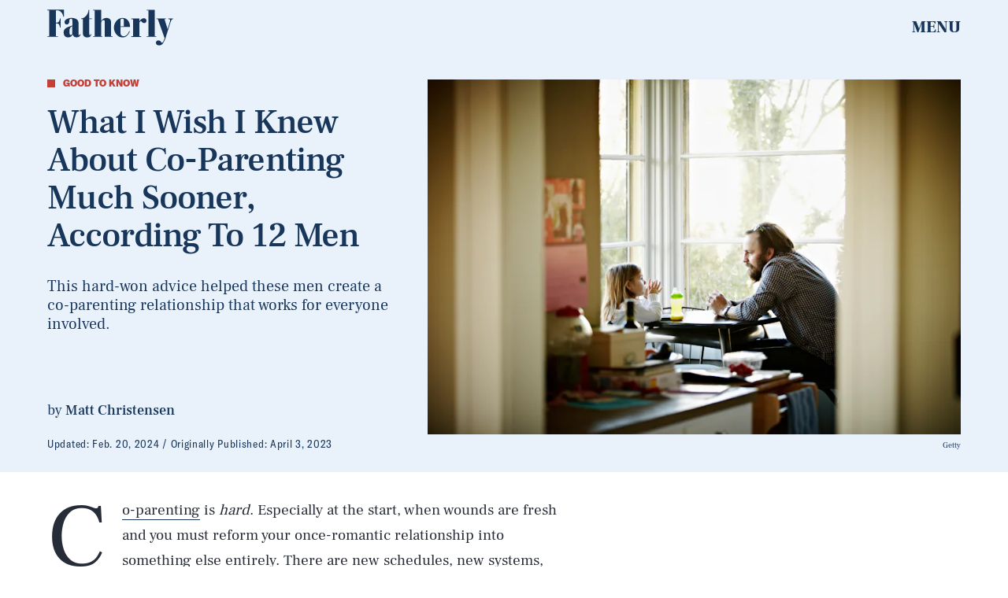

--- FILE ---
content_type: text/html; charset=utf-8
request_url: https://www.fatherly.com/life/what-i-wish-i-knew-about-co-parenting-sooner
body_size: 34325
content:
<!doctype html><html lang="en"><head><meta charset="utf-8"/><meta name="viewport" content="width=device-width,initial-scale=1"/><title>The Co-Parenting Advice I Wish I Knew Sooner, According To 12 Men</title><link rel="preconnect" href="https://cdn2.bustle.com" crossorigin/><link rel="preconnect" href="https://cdn2c.bustle.com" crossorigin/><link rel="preconnect" href="https://imgix.bustle.com"/><link rel="preconnect" href="https://securepubads.g.doubleclick.net"/><style data-href="https://cdn2.bustle.com/2025/fatherly/main-8cf7163b7f.css">.V8B{position:relative}.CAk{width:100%;height:100%;border:none;background:none;position:absolute;top:0;right:0;pointer-events:none}.CAk:focus{outline:none}.zwx{position:fixed;inset:0 0 100%;opacity:0;transition:opacity .25s,bottom 0s ease .25s;pointer-events:none}.ecP:checked~.zwx{transition:opacity .25s,bottom 0s;opacity:.7;bottom:0;pointer-events:all}.s4D{--colorGray: #a8b3be;color:var(--colorA);display:flex;align-items:center;justify-content:center;margin:0 auto;position:relative;text-align:center;z-index:10000}body>.s4D{background:var(--colorC);inset:0;height:100%;margin:auto;position:fixed;z-index:var(--zIndexNeg)}.hVX{position:relative;margin-bottom:var(--pageGutter)}.Nd0{height:160px;width:180px;background-color:var(--colorE);border-radius:2rem;z-index:var(--zIndexContent)}.Nd0:before,.Nd0:after{content:"";position:absolute;top:40px;height:80px;width:40px;background-color:var(--colorGray);border-radius:1rem;z-index:-1}.Nd0:before{right:calc(100% - 20px)}.Nd0:after{left:calc(100% - 20px)}.pVm,.VR8,.MNR,.Uap{position:absolute;left:0;right:0;margin:auto}.pVm{top:-25px;height:50px;width:70px;background:var(--colorGray);border-radius:10px;z-index:-1}.yd8{position:absolute;top:30px;height:45px;width:45px;background:var(--colorA);border:10px solid var(--colorGray);border-radius:50%;animation:McQ linear infinite}.c_T{left:35px;animation-duration:.6s}.VOV{right:35px;animation-duration:.3s}.VR8{top:60px;width:0;height:0;border-left:10px solid transparent;border-right:10px solid transparent;border-bottom:40px solid var(--colorA)}.Uap{bottom:20px;width:100px;height:28px;background:var(--colorGray);border:4px solid var(--colorA)}.Uap:before,.Uap:after{content:"";position:absolute;height:100%;width:23px;border:4px solid var(--colorA);border-style:none solid}.Uap:before{left:15px}.Uap:after{right:15px}.MNR{top:100%;font-family:var(--fontFamilyCompressed);font-size:2rem;text-align:center;margin-top:var(--pageGutter)}@media(min-width:1024px){.MNR{margin-top:2rem}}@keyframes McQ{0%{background:var(--colorA)}50%{background:var(--colorB)}to{background:var(--colorA)}}.qUu,.qUu:before{position:absolute;top:0;left:0;right:0;height:var(--headerHeight);pointer-events:none}.qUu{z-index:var(--zIndexNav)}.qUu:before{content:"";background-color:var(--colorC);opacity:0;transition:opacity var(--transitionHover)}.pGs{position:fixed}.zUh{align-items:center;display:flex;justify-content:space-between;width:100%;max-width:var(--maxContainerWidth);margin:auto;padding:0 var(--pageGutter);position:relative}.zYo{width:112px}.m4L .O3D{opacity:0;transition:opacity var(--transitionHover)}.O3D{position:relative;display:block;width:100%;padding-top:28.6%;pointer-events:auto;z-index:var(--zIndexContent)}.Pok{position:absolute;top:0;height:100%;width:100%;fill:var(--metaColor);pointer-events:none}.xxh{transition:fill var(--transitionHover)}.gQC{align-items:center;position:relative;color:var(--metaColor);width:var(--headerHeight);height:var(--headerHeight);display:flex;justify-content:flex-end;cursor:pointer;pointer-events:auto;z-index:1}.gQC span{font-family:var(--fontFamilySerif);font-weight:var(--fontWeightBlack);font-size:1rem;line-height:.9;text-transform:uppercase}.gQC button{inset:0;margin:auto;position:absolute;transition:color var(--transitionHover);z-index:-1}.IgQ{pointer-events:none}.IgQ:before{opacity:.8}.IgQ .O3D{opacity:1}.IgQ .Pok{fill:var(--colorF)}.IgQ .gQC{color:var(--colorF)}@media(min-width:1024px){.zYo{width:160px}.gQC{align-items:center}.gQC span{font-size:1.3rem;margin-top:unset}}.Ag6{color:var(--colorA);width:100%;max-width:var(--maxContainerWidth);margin:0 auto;padding:0 var(--pageGutter);position:relative}.Ag6:before{bottom:.875rem;content:"";display:block;height:1.5rem;width:1.5rem;margin:auto 0;background:var(--colorE);-webkit-mask-image:url(https://cdn2.bustle.com/2025/fatherly/search-19aaf10bb2.svg);mask-image:url(https://cdn2.bustle.com/2025/fatherly/search-19aaf10bb2.svg);-webkit-mask-position:center;mask-position:center;-webkit-mask-repeat:no-repeat;mask-repeat:no-repeat;-webkit-mask-size:100%;mask-size:100%;pointer-events:none;position:absolute;right:var(--pageGutter)}.KY9{font-family:var(--fontFamilySerif);font-size:.875rem;margin-bottom:.5rem}.lix{color:currentColor;display:block;font-family:var(--fontFamilySerif);font-size:1.875rem;line-height:1;margin:auto;padding:0 2.5rem .75rem 0;width:100%;appearance:none;border:none;border-bottom:var(--borderRule);text-transform:capitalize}.lix::placeholder{color:currentColor;opacity:.75}.Ui6:before{left:var(--pageGutter);bottom:.75rem}.Ui6 .lix{font-size:1.5rem;padding:0 0 .5rem 2.5rem;margin:0}.lix::-ms-clear,.lix::-ms-reveal{display:none;width:0;height:0}.lix::-webkit-search-decoration,.lix::-webkit-search-cancel-button,.lix::-webkit-search-results-button,.lix::-webkit-search-results-decoration{display:none}.lix:focus{outline:none}@media(min-width:768px){.Ag6:before{height:2rem;width:2rem}.KY9{font-size:1.25rem;margin-bottom:.75rem}.lix{font-size:3.125rem}.Ui6 .lix{font-size:1.75rem}.Ui6:before{height:1.625rem;width:1.625rem}}@media(min-width:1024px){.Ui6 .lix{font-size:2rem;padding-bottom:.5rem}.Ui6:before{bottom:1rem}}.VH1{display:flex}.y9v{flex-shrink:0}.icx{display:block;width:100%;height:100%;-webkit-mask:center / auto 20px no-repeat;mask:center / auto 20px no-repeat;background:currentColor}.kz3{-webkit-mask-image:url(https://cdn2.bustle.com/2025/fatherly/copyLink-51bed30e9b.svg);mask-image:url(https://cdn2.bustle.com/2025/fatherly/copyLink-51bed30e9b.svg)}.Q6Y{-webkit-mask-image:url(https://cdn2.bustle.com/2025/fatherly/facebook-89d60ac2c5.svg);mask-image:url(https://cdn2.bustle.com/2025/fatherly/facebook-89d60ac2c5.svg);-webkit-mask-size:auto 23px;mask-size:auto 23px}.g9F{-webkit-mask-image:url(https://cdn2.bustle.com/2025/fatherly/instagram-2d17a57549.svg);mask-image:url(https://cdn2.bustle.com/2025/fatherly/instagram-2d17a57549.svg)}.ORU{-webkit-mask-image:url(https://cdn2.bustle.com/2025/fatherly/mailto-2d8df46b91.svg);mask-image:url(https://cdn2.bustle.com/2025/fatherly/mailto-2d8df46b91.svg);-webkit-mask-size:auto 16px;mask-size:auto 16px}.e4D{-webkit-mask-image:url(https://cdn2.bustle.com/2025/fatherly/pinterest-0a16323764.svg);mask-image:url(https://cdn2.bustle.com/2025/fatherly/pinterest-0a16323764.svg)}.E-s{-webkit-mask-image:url(https://cdn2.bustle.com/2025/fatherly/snapchat-b047dd44ba.svg);mask-image:url(https://cdn2.bustle.com/2025/fatherly/snapchat-b047dd44ba.svg)}.xr8{-webkit-mask-image:url(https://cdn2.bustle.com/2025/fatherly/globe-18d84c6cec.svg);mask-image:url(https://cdn2.bustle.com/2025/fatherly/globe-18d84c6cec.svg)}.coW{-webkit-mask-image:url(https://cdn2.bustle.com/2025/fatherly/youtube-79c586d928.svg);mask-image:url(https://cdn2.bustle.com/2025/fatherly/youtube-79c586d928.svg)}.b18{-webkit-mask-image:url(https://cdn2.bustle.com/2025/fatherly/x-ca75d0a04e.svg);mask-image:url(https://cdn2.bustle.com/2025/fatherly/x-ca75d0a04e.svg)}.Jqo{position:relative;z-index:var(--zIndexNav)}.zaM,.hwI{color:var(--colorA);background:var(--colorB)}.zaM{box-shadow:0 -5px 10px var(--colorTransparentA);-webkit-overflow-scrolling:touch;position:fixed;inset:0;transform:translate3d(0,-100%,0);opacity:0;transition:transform .35s,opacity 0s ease .5s;overflow:auto}.K8W{display:flex;flex-direction:column;position:relative;width:100%;min-height:100%}.n7w{display:none}.wJ6:checked~.zaM{transform:translateZ(0);opacity:1;transition:transform .35s ease-out,opacity 0s}.hwI{display:grid;grid-template-rows:55px auto;grid-template-columns:repeat(2,1fr);padding:0 var(--pageGutter);position:sticky;top:0;left:0;z-index:1}.sIQ{grid-row:2;grid-column:1 / -1;width:210px;height:60px;margin:auto;pointer-events:auto;z-index:var(--zIndexContent)}.Iul{height:100%;width:100%;pointer-events:none;fill:var(--colorA)}.mVy{grid-row:1;grid-column:1;align-self:start;justify-self:start;font-family:var(--fontFamilySerif);font-size:.75rem;font-weight:var(--fontWeightBold);line-height:.9;text-transform:uppercase;position:relative;margin-top:1.375rem}.mVy:after{content:"";position:absolute;inset:0 -6px -6px 0;border-right:var(--borderRule);border-bottom:var(--borderRule)}.KjX{grid-row:1;grid-column:2;display:flex;justify-content:flex-end;column-gap:1.25rem}.wVE{position:relative;color:var(--colorA);width:auto;height:var(--headerHeight);display:flex;justify-content:center;cursor:pointer;pointer-events:auto;z-index:1}.wVE span{font-family:var(--fontFamilySerif);font-weight:var(--fontWeightBlack);font-size:1rem;line-height:.9;text-transform:uppercase;margin-top:1.25rem}.eAo{flex:1;padding:.5rem var(--pageGutter) 2.5rem;position:relative}.fdE{position:relative;margin:1.25rem 0 0;padding:0 0 1rem 1.25rem;border-left:var(--borderRule);border-bottom:var(--borderRule)}.fdE:focus,.hkL:focus{outline:none}.jEZ{align-items:center;column-gap:1rem;display:flex}.hkL,.nfm{height:2.25rem;width:2.25rem;background:transparent;margin:0;appearance:none;-webkit-appearance:none;border:none;cursor:pointer;position:absolute;right:-.5rem}.nfm{display:none}.hkL:checked+.jEZ .nfm{display:block}.hkL{display:flex;justify-content:center;align-items:center}.Amc{font-family:var(--fontFamilySerif);font-weight:var(--fontWeightBold);font-size:1.5rem;line-height:1.1}.Amc,.Amc a{color:#ce4238}.hkL:after{content:"";height:.75rem;width:.75rem;border-right:3px solid var(--colorA);border-bottom:3px solid var(--colorA);transform:rotate(45deg);transition:transform .15s}.hkL:checked:after{transform:rotate(-135deg)}.qSW{display:none;flex-direction:row;flex-wrap:wrap;column-gap:2.5rem;row-gap:1rem;margin:1.5rem 0 .5rem}.hkL:checked~.qSW{display:flex}.qSW a{font-family:var(--fontFamilySansSerif);font-weight:var(--fontWeightBold);font-size:1rem;line-height:1;text-decoration:none;text-transform:capitalize}.Q-u{justify-content:space-between;padding:0 var(--pageGutter) 2.5rem}.Q-u a{height:2rem;width:2rem;border:1px solid var(--colorA);border-radius:50%}.Q-u i{transform:scale(.75)}.iX3{width:66%;display:grid;grid-template-columns:repeat(2,1fr);column-gap:var(--pageGutter);padding:0 var(--pageGutter);line-height:1;text-transform:uppercase}.iX3 a,.iX3 button{color:var(--colorA);background:transparent;cursor:pointer;font-family:var(--fontFamilySansSerif);font-size:.75rem;font-weight:var(--fontWeightBold);line-height:1.3;padding:0 0 var(--pageGutter);text-align:left;text-decoration:none;text-transform:uppercase;word-wrap:break-word}.EN6{padding:0 var(--pageGutter) var(--pageGutter)}.fNG{background-image:url(https://cdn2.bustle.com/2025/fatherly/bdg_logo-6dba629bc7.svg);background-position:center;background-repeat:no-repeat;background-size:contain;flex:none;height:37px;width:85px;margin:.5rem 0 .625rem}.urt{font-family:var(--fontFamilySansSerif);font-size:.625rem;line-height:1}.wYL:checked~.zaM .sIQ,.wYL:checked~.zaM .KjX,.wYL:checked~.zaM .mVy{opacity:0;pointer-events:none}.wYL:checked~.zaM .hbV,.wYL:checked~.zaM .gpr{transition:opacity .5s;opacity:1;pointer-events:all}.hbV,.gpr{position:absolute;top:.75rem;opacity:0;pointer-events:none;transform:translateZ(0)}.hbV{left:0;width:100%}.gpr{cursor:pointer;height:2rem;width:2rem;right:1rem}.gpr:after,.gpr:before{content:"";background:var(--colorA);height:50%;width:2px;position:absolute;inset:0;margin:auto}.gpr:before{transform:rotate(45deg)}.gpr:after{transform:rotate(-45deg)}@media(min-width:768px){.zaM{bottom:auto}.U8d{background-color:var(--colorD)}.wJ6:checked~.U8d{opacity:.2}.hwI{grid-template-rows:var(--headerHeight) auto}.sIQ{width:280px;height:80px}.mVy{font-size:.875rem}.eAo{padding-bottom:1.25rem}.Amc{font-size:2rem}.qSW a{font-size:1.25rem}.DmT{display:grid;grid-template-rows:repeat(2,auto);grid-template-columns:2fr 1fr}.Q-u{grid-row:1;grid-column:1;justify-content:flex-start;gap:.75rem;padding:var(--pageGutter)}.iX3{grid-row:2;grid-column:1;width:100%;display:flex;flex-wrap:wrap;padding-top:var(--pageGutter)}.EN6{grid-row:1 / -1;grid-column:2;align-self:end;justify-self:end}.hbV,.gpr{top:1.25rem}}@media(min-width:1024px){.K8W{max-width:var(--maxContainerWidth);margin:0 auto}.hwI,.DmT{grid-template-rows:1fr;grid-template-columns:1fr 3fr 1fr}.mVy{font-size:1rem;margin-top:110px}.sIQ{grid-row:1;grid-column:2;width:400px;height:115px;margin-top:2.5rem}.KjX{grid-column:3;column-gap:2.5rem}.wVE{align-items:center}.wVE span{font-size:1.3rem;margin-top:unset}.Q-u,.iX3,.EN6{grid-row:1;align-self:end;padding-bottom:2rem}.iX3{grid-column:2;padding:0 0 1rem;column-gap:2.5rem}.iX3 a,.iX3 button{padding-bottom:1rem}.EN6{grid-column:3}.urt{white-space:nowrap}.eAo{display:flex;flex-wrap:wrap;align-items:flex-start;column-gap:2.5rem;padding-bottom:0}.jY1{width:calc(50% - 1.25rem)}.fdE{padding:0 0 1.5rem 2.5rem}.Amc{font-size:2.5rem}.qSW{column-gap:3rem;row-gap:2rem;margin:2rem 0 1rem}.qSW a{font-size:1.5rem}.hkL:after{height:1rem;width:1rem;border-right:4px solid var(--colorA);border-bottom:4px solid var(--colorA)}.hbV,.gpr{top:2rem}.gpr{height:2.5rem;right:var(--pageGutter)}.gpr:before,.gpr:after{width:3px;height:1.5rem}}@media(min-width:1440px){.eAo,.iX3{column-gap:3rem}.jY1{width:calc(50% - 1.5rem)}}.Ex8{background:var(--colorD);color:var(--colorG);font-family:var(--fontFamilySansSerif);font-weight:var(--fontWeightBold);font-size:1rem;letter-spacing:-.02em;text-transform:uppercase;padding:.5rem .75rem;cursor:pointer;outline:none;margin-right:auto}@media(min-width:768px){.Ex8{font-size:1.25rem}}.Hsp,.DIw,.l0q:before,.l0q:after{inset:0}.Hsp{align-items:center;display:flex;justify-content:center;position:fixed;z-index:1100}.DIw{background:#0003;position:absolute}.IxI{background:#fff;box-shadow:0 4px 6px -1px #00000014,0 2px 4px -2px #00000014;border-radius:6px;display:grid;margin-bottom:10vh;max-width:600px;padding:1rem;position:relative;width:calc(100% - 2rem)}.l0q{border:none;background:none;cursor:pointer;height:2.5rem;position:absolute;top:.5rem;right:.5rem;width:2.5rem}.l0q:before,.l0q:after{background:#000;content:"";height:75%;margin:auto;position:absolute;width:2px}.l0q:before{transform:rotate(45deg)}.l0q:after{transform:rotate(-45deg)}.l0q:focus{outline:none}.LHe,.eHv,.KXR{grid-column:1;transition:opacity .2s}.LHe{grid-row:1}.eHv{grid-row:2}.DYh .LHe,.DYh .eHv,.KXR{opacity:0;pointer-events:none}.KXR{grid-row:1 / 3;align-self:center}.DYh .KXR{opacity:1;pointer-events:all}.T-R{background:var(--colorC);color:var(--colorA);padding:1.25rem}.ukc{width:calc(100% - 2rem)}.NYu{font-family:var(--fontFamilyCompressed);font-size:2rem;font-weight:var(--fontWeightBlack);display:inline;color:var(--colorB);background:var(--colorD);box-shadow:var(--textBoxShadow) var(--colorD),var(--textBoxShadowNegative) var(--colorD);-webkit-box-decoration-break:clone;box-decoration-break:clone;line-height:1.2;margin:.1em}.Hpu{font-family:var(--fontFamilySerif);font-size:1rem;line-height:1.4;margin:.75rem 0 1.5rem}.iUF{display:grid;grid-template-columns:1fr auto}.Frd{grid-row:1;grid-column:1;font-family:var(--fontFamilySerif);font-size:.875rem;background:transparent;color:inherit;outline:none;border:3px solid var(--colorD);padding:1rem;width:100%}.Frd::placeholder{color:inherit}.e2g{grid-row:2;grid-column:1;font-family:var(--fontFamilySansSerif);font-size:.75rem;line-height:1.1;letter-spacing:-.01em;margin:.625rem 0 0}.e2g a{color:inherit;font-weight:var(--fontWeightBold)}.nSK{grid-row:1;grid-column:2;color:var(--colorB);font-family:var(--fontFamilySansSerif);font-weight:var(--fontWeightBold);font-size:1.25rem;line-height:1;text-transform:capitalize;background:var(--colorD);outline:none;border:none;padding:1rem 1.5rem;cursor:pointer;z-index:var(--zIndexContent)}.scJ{grid-row:3;grid-column:1}.scJ>div{margin-top:1rem}@media(min-width:768px){.T-R{padding:2rem}.NYu{font-size:2.5rem}.Hpu{font-size:1.25rem;margin-top:1.5rem}}@font-face{font-family:GT;font-weight:400;font-display:swap;src:url(https://cdn2c.bustle.com/2025/fatherly/GT-America-Condensed-Regular-341fc9b8ee.woff2) format("woff2")}@font-face{font-family:GT;font-weight:700;font-display:swap;src:url(https://cdn2c.bustle.com/2025/fatherly/GT-America-Condensed-Bold-85f881bd10.woff2) format("woff2")}@font-face{font-family:GT;font-weight:900;font-display:swap;src:url(https://cdn2c.bustle.com/2025/fatherly/GT-America-Standard-Black-9e155b41b9.woff2) format("woff2")}@font-face{font-family:GT-Compressed;font-display:swap;font-weight:700;src:url(https://cdn2c.bustle.com/2025/fatherly/GT-America-Compressed-Black-859b133e1d.woff2) format("woff2")}@font-face{font-family:Frank;font-weight:400;font-display:swap;src:url(https://cdn2c.bustle.com/2025/fatherly/FrankRuhlLibre-Regular-3f58b8562c.woff2) format("woff2")}@font-face{font-family:Frank;font-weight:700;font-display:swap;src:url(https://cdn2c.bustle.com/2025/fatherly/FrankRuhlLibre-Medium-638b8a3d82.woff2) format("woff2")}@font-face{font-family:Frank;font-weight:900;font-display:swap;src:url(https://cdn2c.bustle.com/2025/fatherly/FrankRuhlLibre-Black-0a934d1366.woff2) format("woff2")}::selection{background:var(--colorDC);color:var(--colorCD)}*,*:before,*:after{box-sizing:inherit}html{box-sizing:border-box;font-size:var(--fontSizeRoot);line-height:var(--lineHeightStandard);-webkit-text-size-adjust:100%;text-size-adjust:100%;-webkit-tap-highlight-color:rgba(0,0,0,0)}body{background:var(--colorB);color:var(--colorA);font-family:var(--fontFamilySerif);margin:0;overflow-y:scroll;-webkit-font-smoothing:antialiased;-moz-osx-font-smoothing:grayscale}a{color:var(--colorA);background:transparent;cursor:pointer;text-decoration:none;word-wrap:break-word}h1,h2,h3,h4{font-family:var(--fontFamilySerif);margin:2rem 0 1rem;text-rendering:optimizeLegibility;line-height:var(--lineHeightStandard)}p,blockquote{margin:32px 0}button{border:none}cite{font-style:normal}img{max-width:100%;border:0;backface-visibility:hidden;transform:translateZ(0)}iframe{border:0}::placeholder{color:#ccc}.UdU{display:flex}.UdU>div:before,.hzA.UdU:before{display:block;width:100%;height:var(--minAdSpacing);position:absolute;top:0;color:#000;content:"ADVERTISEMENT";font-family:var(--fontFamilySansSerif);font-size:.65rem;font-weight:var(--fontWeightBold);letter-spacing:.2em;line-height:var(--minAdSpacing);opacity:.6;word-break:normal;text-align:center}.UdU>div{margin:auto;padding:var(--minAdSpacing) 0}.hzA.UdU{background-color:var(--adBackgroundColor);padding:var(--minAdSpacing) 0}.hzA.UdU>div{padding:0}.hzA.UdU>div:before{content:none}.vmZ{min-width:1px;min-height:1px}.EdX{display:block;width:100%;height:100%;transition:opacity .3s}.ap2{position:relative;width:100%}.ap2 .EdX{position:absolute;top:0;left:0;width:100%}.dSy{object-fit:cover;position:absolute;top:0;left:0}.vB9{background:#e1e1e140}.vB9 .EdX{opacity:0}.EdX video::-webkit-media-controls-enclosure{display:none}.zzk{min-width:1px;min-height:1px;overflow-x:hidden;position:relative;text-align:center;z-index:0}.APH{overflow-y:hidden}.pCo,.pCo>div,.pCo>div>div{width:100%;margin:auto;max-width:100vw;text-align:center;overflow:visible;z-index:300}.pCo{min-height:var(--minAdHeight)}.pCo>div{position:sticky;top:var(--headerHeightStickyScrollableAd)}@media screen and (max-width:1024px){.k_e{grid-row-end:auto!important}}.stickyScrollableRailAd>div{position:sticky;top:var(--headerHeightStickyScrollableAd);margin-top:0!important;padding-bottom:var(--minAdSpacing)}.Ldt{min-height:var(--minAdHeightStickyScrollable)}.Ldt>div{margin-top:0!important}.GQx [id^=google_ads_iframe]{height:0}.JUn,.LWq,.HuM{height:1px}.HuM>div{overflow:hidden}#oopAdWrapperParent:not(:empty){background-color:var(--adBackgroundColor);min-height:var(--minAdHeightVideo);margin-bottom:var(--minAdSpacing)!important;z-index:var(--zIndexOverlay)}#oopAdWrapper:not(:empty),#oopAdWrapper:empty+div{background-color:var(--adBackgroundColor);z-index:var(--zIndexOverlay)}#oopAdWrapper>div>div{margin:0 auto}.buT,.TX9{background:none;border:none;margin:0;width:32px;height:32px;position:absolute;bottom:3px;cursor:pointer;background-repeat:no-repeat;background-position:center}.buT{left:40px;background-image:url(https://cdn2.bustle.com/2025/fatherly/pause-bd49d74afd.svg)}.Am5{background-image:url(https://cdn2.bustle.com/2025/fatherly/play-3e2dff83eb.svg)}.TX9{left:6px;background-image:url(https://cdn2.bustle.com/2025/fatherly/unmute-9a8cd4cbb8.svg)}.D5o{background-image:url(https://cdn2.bustle.com/2025/fatherly/mute-ea100a50bf.svg)}.cCV{padding:0}.pxF{position:relative;min-width:1px;min-height:1px}.N4z{display:block;transition:opacity .2s linear;width:100%;height:100%}.j-j{background:var(--imageBackgroundColor, rgba(225, 225, 225, .25))}.j-j .N4z{opacity:0}.N4z::-webkit-media-controls-enclosure{display:none}.mvL .N4z{position:absolute;top:0;left:0}.YOh:before{content:"";position:absolute;display:block;top:0;right:0;width:100%;height:100%;background:linear-gradient(0deg,var(--gradientHalfOpacity),var(--gradientTransparent) 70%);z-index:1;pointer-events:none}.x2j:after{content:"";display:block;background:currentColor;height:10px;width:10px;position:absolute;top:50%;left:50%;transform:translate(-50%,-50%);transform-origin:0 0;animation:PZv 2.5s linear infinite}@keyframes PZv{0%{transform:rotate(0) translate(-50%,-50%);width:10px;height:10px}50%{width:18px;height:18px}to{transform:rotate(360deg) translate(-50%,-50%);width:10px;height:10px}}.ne7{background:var(--colorC);color:var(--colorA);display:flex;height:var(--viewportHeight);overflow:hidden}.A6T{display:flex;flex-direction:column;width:100%;max-width:var(--maxContainerWidth);margin:0 auto;padding:var(--headerHeight) var(--pageGutter) 1.75rem}.db9{flex:1;overflow:hidden;margin-bottom:2.5rem;position:relative}.O-2{height:100%;width:100%}.O-2 img{object-fit:contain}.Kyh{display:none}.QGg p{font-family:var(--fontFamilyCompressed);font-size:3.75rem;letter-spacing:.02em;display:inline;color:var(--colorC);background:var(--colorE);box-shadow:var(--textBoxShadow) var(--colorE),var(--textBoxShadowNegative) var(--colorE);-webkit-box-decoration-break:clone;box-decoration-break:clone;text-transform:uppercase;margin:0 .25em}.egB{font-family:var(--fontFamilySerif);font-weight:var(--fontWeightBold);font-size:1.375rem;margin:1.5rem 0}.jtK{font-family:var(--fontFamilyCompressed);font-size:1rem;line-height:1;padding-bottom:.25rem;border-bottom:3px solid var(--colorE);align-self:flex-start}@media(min-width:768px){.QGg p{font-size:7rem}.egB{font-size:1.75rem;margin:4rem 0 2rem}.jtK{font-size:1.375rem}}@media(min-width:1024px){.A6T{display:grid;grid-template-rows:3fr auto 1fr repeat(2,auto);grid-template-columns:repeat(2,1fr);padding-bottom:var(--pageGutter)}.db9{grid-row:1 / -1;grid-column:2}.QGg{grid-row:2;grid-column:1}.QGg p{font-size:clamp(7rem,12.5vw,11.5rem);white-space:nowrap}.egB{grid-row:4;grid-column:1;margin:2rem 0}.jtK{grid-row:5;grid-column:1;justify-self:start}.Kyh{display:block;position:absolute;top:50%;left:50%;transform:translate(-50%,-50%);height:6rem;width:6rem;z-index:var(--zIndexContent)}.Kyh:hover+.O-2{animation:Wrj .1s ease-in-out 50ms 6}}@keyframes Wrj{0%{transform:none}50%{transform:translate(-.75rem)}to{transform:none}}.he5{position:relative;width:1px;height:1px;margin-top:-1px;min-height:1px}.hwi{top:50vh}.h4R{top:-50vh}.h5Q{height:1px;margin:0 auto;max-width:var(--maxContainerWidth);width:calc(100% - var(--pageGutter) - var(--pageGutter))}:root{--primaryColor: var(--colorD);--textColor: var(--colorA);--metaColor: var(--colorF);--navColor: var(--colorF);--imageBackgroundColor: rgba(225, 225, 225, .25);--adBackgroundColor: rgba(225, 225, 225, .25);--headerHeight: 60px;--bigLogoHeaderHeight: 115px;--pageGutter: 1.25rem;--bodyGutter: .75rem;--verticalCardSpacing: 3rem;--maxContainerWidth: 1440px;--maxBodyWidth: 768px;--maxFeatureBodyWidth: 768px;--maxFeatureContentWidth: 1252px;--viewportHeight: 100vh;--cardMinHeight: 500px;--cardMaxHeight: 800px;--cardMaxHeightFeature: 1200px;--cardHeight: clamp(var(--cardMinHeight), 85vh, var(--cardMaxHeight));--featureCardHeight: clamp(var(--cardMinHeight), 100vh, var(--cardMaxHeightFeature));--minAdSpacing: 2rem;--minAdHeight: calc(var(--minAdSpacing) * 2 + 250px);--minAdHeightStickyScrollable: calc(var(--minAdSpacing) * 2 + 400px);--minAdHeightVideo: 188px;--headerHeightStickyScrollableAd: var(--minAdSpacing);--headerHeightStickyScrollableAd: var(--headerHeight);--mobiledocSpacing: 1.5rem;--controlSpacing: 2.75rem;--dotSize: .5rem;--fontFamilySansSerif: "GT", sans-serif;--fontFamilyCompressed: "GT-Compressed", sans-serif;--fontFamilySerif: "Frank", serif;--fontSizeRoot: 16px;--lineHeightStandard: 1.2;--fontWeightRegular: 400;--fontWeightBold: 700;--fontWeightBlack: 900;--textBoxShadow: .25em .01em 0 .03em;--textBoxShadowNegative: -.25em .01em 0 .03em;--borderRule: 1px solid var(--colorTransparentA);--transitionHover: .2s;--easeOutQuart: cubic-bezier(.25, .46, .45, .94);--zIndexNeg: -1;--zIndexBackground: 0;--zIndexContent: 100;--zIndexOverContent: 200;--zIndexFloatAd: 300;--zIndexPopUp: 400;--zIndexFloating: 500;--zIndexNav: 600;--zIndexOverlay: 700}@media(min-width:768px){:root{--bigLogoHeaderHeight: 150px;--controlSpacing: 3rem;--dotSize: .625rem;--cardHeight: clamp(var(--cardMinHeight), 80vh, var(--cardMaxHeight))}}@media(min-width:1024px){:root{--minAdSpacing: 2.5rem;--bodyGutter: 5rem;--pageGutter: 3.75rem;--verticalCardSpacing: 3.75rem;--headerHeight: 70px;--bigLogoHeaderHeight: 155px;--controlSpacing: 4rem;--cardMinHeight: 600px;--cardMaxHeightFeature: 1000px}}
</style><style data-href="https://cdn2.bustle.com/2025/fatherly/commons-1-3cd1bbb2f3.css">.sWr{height:100%;width:100%;position:relative}.jWY{height:100vh}.asF{height:100%;max-height:none;background-color:var(--colorCD)}.btA{background:var(--colorCD)}.iGR{height:auto;min-height:0}.L7S{opacity:0}.TGq{opacity:0;will-change:transform;animation:aBP .2s var(--easeOutQuart) .1s forwards}@keyframes aBP{0%{opacity:0}to{opacity:1}}.Rfb{min-width:1px;min-height:1px;position:relative}.kOK{display:block;width:100%;height:100%;transition:opacity .4s;object-fit:cover}.sMW{position:relative;width:100%}.U-k{position:absolute;top:0;left:0;width:100%}.NUO{background:var(--imageBackgroundColor, rgba(225, 225, 225, .25))}.M_P{cursor:pointer;width:48px;height:48px;pointer-events:all}.M_P:after{display:block;content:" ";margin:auto}.KAj{filter:brightness(.85)}.JHj{align-self:end;justify-self:end}.LJm{width:45px;height:45px;position:relative}.LJm:after{background:currentColor;width:100%;height:100%;-webkit-mask-image:url(https://cdn2.bustle.com/2025/fatherly/audio-db9c4a3d84.svg);mask-image:url(https://cdn2.bustle.com/2025/fatherly/audio-db9c4a3d84.svg);-webkit-mask-size:100%;mask-size:100%}.nKF:after{-webkit-mask-image:url(https://cdn2.bustle.com/2025/fatherly/muted-5767f6de4e.svg);mask-image:url(https://cdn2.bustle.com/2025/fatherly/muted-5767f6de4e.svg)}.E8s{font-family:var(--fontFamilySansSerif);font-size:.75rem;line-height:var(--lineHeightStandard)}.E8s,.JOT,.JOT a{color:inherit}.JOT{min-height:1rem}.KS5{display:flex;flex-direction:row;align-items:baseline}.Izs,.cWT,.c3b{margin:0 .25rem 0 0;white-space:nowrap}.KS5 .PWd{margin:auto 0}@media(min-width:768px){.E8s{font-size:.875rem}.Fsv .KS5{flex-direction:column;align-items:flex-end}.Fsv .Izs,.Fsv .cWT,.Fsv .c3b{margin:0 0 .25rem}}.tx4,.Ipo{font-family:var(--fontFamilySerif);font-size:.75rem;line-height:var(--lineHeightStandard);letter-spacing:.02em;color:inherit}.Ipo{margin:0 .5rem}.saA{font-family:var(--fontFamilySerif);font-size:.875rem;font-style:normal;margin:0}.saA a,.saA span{color:inherit;font-weight:var(--fontWeightBold)}@media(min-width:768px){.saA{font-size:1rem}}@media(min-width:1024px){.saA{font-size:1.125rem}}.GqV{background:var(--colorCD);color:var(--colorFG);height:100%;width:100%}.gsz{display:grid;margin:0 auto;position:relative;width:100%}.gsz .aVX{margin:0}.aVX{font-family:var(--fontFamilySerif);font-size:var(--titleSize);line-height:1.1;letter-spacing:-.02em}.oL7{height:100%;width:100%}.r87{font-family:var(--fontFamilySerif);font-size:1rem}.r87 *{margin:0}.r87 *+*{margin-top:1rem}.Vms{display:block;font-family:var(--fontFamilySerif);font-size:.45rem}.Vms a,.r87 a{color:inherit;text-decoration:underline}.QwJ{display:flex;align-items:center;font-family:var(--fontFamilySansSerif);font-weight:var(--fontWeightBlack);font-size:.625rem;line-height:1;text-transform:uppercase;margin-bottom:.75rem}.QwJ:before{content:"";display:block;background:currentColor;width:var(--dotSize);height:var(--dotSize);margin-right:var(--dotSize)}.rAY{font-family:var(--fontFamilySansSerif);font-size:.75rem;letter-spacing:.05em}.rAY div{display:inline}.rAY div+div:before{content:" / "}@media(min-width:768px){.QwJ{font-size:.75rem}.r87{font-size:1.25rem}.rAY{font-size:.875rem}.Vms{font-size:.625rem}}.uZ5{--titleSize: 1.5rem}.ii4{--titleSize: 1.75rem}.wYt{--titleSize: 2rem}.izS{--titleSize: 2.375rem}.whA{--titleSize: 2.75rem}.HEt{grid-template-rows:repeat(3,auto) 1fr repeat(2,auto) var(--pageGutter) repeat(2,auto);grid-template-columns:2fr 3fr;height:var(--cardHeight);max-width:var(--maxContainerWidth);padding:var(--headerHeight) var(--pageGutter) 1.25rem}.Cyb.HEt{height:var(--featureCardHeight);padding-top:calc(var(--headerHeight) + 2rem)}.XKR.HEt{height:var(--viewportHeight);padding-bottom:var(--controlSpacing)}.Rna,.VNE,.HeY,.qm8,.Xcy,.oW8{grid-column:1 / -1}.Rna,.VNE{grid-row:1;align-self:start}.Rna{justify-self:start;margin-bottom:1rem}.VNE{justify-self:end}.HeY{grid-row:2;margin:.75rem .25em 1.25rem}.qm8{grid-row:3;margin-bottom:1.75rem}.pwg{display:inline;font-family:var(--fontFamilyCompressed);line-height:1.2;letter-spacing:unset;color:var(--colorCD);background:var(--colorFG);box-shadow:var(--textBoxShadow) var(--colorFG),var(--textBoxShadowNegative) var(--colorFG);-webkit-box-decoration-break:clone;box-decoration-break:clone}.Xcy{grid-row:5;margin-bottom:.625rem;text-align:right}.oW8{grid-row:6;text-align:right}.OVI{grid-row:8;grid-column:2}.Ta5{grid-row:9;grid-column:2;text-align:right;margin-top:.25rem}@media(min-width:768px){.HEt{grid-template-columns:3fr 2fr}.qm8{width:80%}.uZ5{--titleSize: 2.75rem}.ii4{--titleSize: 3rem}.wYt{--titleSize: 3.25rem}.izS{--titleSize: 3.75rem}.whA{--titleSize: 4.5rem}}@media(min-width:1024px){.HEt{grid-template-rows:repeat(3,auto) 1fr repeat(2,auto);grid-template-columns:3fr 1fr;grid-column-gap:var(--pageGutter);padding:calc(var(--headerHeight) + 1rem) var(--pageGutter) 2rem}.HeY{grid-row:2 / 4;grid-column:1}.qm8{grid-row:4;grid-column:1;margin-bottom:1rem}.oW8{grid-row:5 / -1;grid-column:1;text-align:left;align-self:end}.Xcy{grid-row:2;margin-top:2.5rem}.OVI{grid-row:3 / 6;align-self:end}.Ta5{grid-row:6;margin-top:.5rem}.DWQ{--titleSize: 3.75rem}.iSu{--titleSize: 4rem}.Rlf{--titleSize: 4.25rem}.MHL{--titleSize: 4.5rem}.dp2{--titleSize: 5rem}}@media(min-width:1440px){.HEt{grid-template-columns:2fr 1fr}}.vgf{display:flex;align-items:baseline;column-gap:.15rem;font-family:var(--fontFamilySansSerif);line-height:1.1}.t8s{font-size:.65rem}.lAq{font-weight:var(--fontWeightBold);font-size:.75rem}.Rcu,.wgi{color:inherit;display:flex;flex-direction:column;gap:1.25rem}.Rcu a{color:inherit;text-decoration:underline}.wxt{overflow:hidden;position:relative}.mdu{object-fit:contain}.O8F{display:flex;align-items:center;font-family:var(--fontFamilySansSerif);font-weight:var(--fontWeightBlack);font-size:.625rem;line-height:1;text-transform:uppercase}.O8F:before{content:"";display:block;background:currentColor;width:var(--dotSize);height:var(--dotSize);margin-right:var(--dotSize)}.yiq{font-family:var(--fontFamilySansSerif);font-weight:var(--fontWeightBold);line-height:1}.Rcu .RSA{font-family:var(--fontFamilySerif);font-size:.925rem;line-height:1.2;margin-bottom:0}.yS8{margin-top:-.5rem}.o75{column-gap:1rem;display:flex;font-family:var(--fontFamilySansSerif);line-height:1.1;letter-spacing:.05em}._N2{align-self:flex-start;font-size:.925rem;position:relative}._N2:after{content:"";background:currentColor;height:2px;position:absolute;inset:0 -.2em;margin:auto}.XM6{font-size:1rem}.yMn{font-family:var(--fontFamilySansSerif);font-weight:var(--fontWeightBold);font-size:1.125rem;letter-spacing:-.02em;text-transform:uppercase;padding:.5rem .625rem;margin-right:auto;cursor:pointer;outline:none;z-index:var(--zIndexContent)}.w7_{display:flex;flex-direction:column;gap:1.25rem}.Rcu .JEe .w7_{gap:5px}.JEe .w7_+.w7_{margin-top:1.25rem}@media(min-width:768px){.O8F{font-size:.75rem}}.Hof{position:absolute;top:0;left:0;width:100%;height:100%;z-index:0}.Qf5{--videoLinkUrlHeight: calc(100% - 75px) ;position:relative;margin:auto}.BQA{margin:0}.rv9{font-family:var(--fontFamilySansSerif);line-height:var(--lineHeightStandard);font-size:.75rem;z-index:var(--zIndexContent)}.Qf5 .rv9 a{border:none;color:inherit;font-weight:inherit;text-decoration:underline}.Qf5 .rv9 *{margin:0}.Qf5 .rv9 h2{font-family:inherit;font-size:inherit;font-weight:inherit}.Afu{display:block;font-size:.625rem}.RlV>div:first-child{padding-top:150%}.RlV img{object-fit:contain;inset:0;position:absolute}@media(min-width:1025px){.RlV>div:first-child{padding-top:100%}}.EvN{background:#ffffffe0;border:1px solid #e5e5e5;border-radius:6px;display:grid;grid-template-columns:1fr 1fr;gap:1rem;padding:1rem;width:100%;font-family:var(--fontFamilySansSerif);box-shadow:0 4px 6px -1px #00000014,0 2px 4px -2px #00000014;transition:box-shadow .2s}.BLp,.v9d{grid-column:1 / -1}.v9d{height:100%;display:flex;flex-direction:column;gap:1rem}.ZDA{font-size:1.5rem;font-weight:600;line-height:1.15;margin:0 0 .5rem}.ss_{font-size:.7rem;line-height:1.2;padding:.75rem 0 1rem}.O_Z{align-self:center;height:24px;max-width:100px;grid-column:1;margin-left:.25rem}.Txw{background:url(https://cdn2.bustle.com/2025/fatherly/amazon-logo-06b41cef1d.svg) left / contain no-repeat}.uxd{background:url(https://cdn2.bustle.com/2025/fatherly/target-logo-1c98143553.svg) left / contain no-repeat}.eJo{background:url(https://cdn2.bustle.com/2025/fatherly/walmart-logo-1825258248.svg) left / contain no-repeat}.ny3{padding-top:100%;position:relative;overflow:hidden}.s-G{object-fit:contain;position:absolute;top:0}.ySL{padding:0;font-size:1.5rem;font-weight:600;line-height:1;margin-right:.5rem;white-space:nowrap;text-align:right}.Jg3{align-self:end;font-size:1rem;margin-right:unset}.mOS{font-size:1.2rem;opacity:.65;position:relative;text-decoration:line-through;margin-right:.75rem}.Lvw{border:none;background-color:transparent;border-top:1px solid #e5e5e5;cursor:pointer;font-family:sans-serif;margin-top:.5rem;padding:.75rem 0 0;width:100%}.hE6{background:#131921;border-radius:6px;color:#fff;display:flex;font-size:1.1rem;font-weight:600;gap:.5rem;justify-content:center;padding:1rem;text-transform:capitalize;transition:background .2s}.lsP{background:#ffb442;position:absolute;font-weight:600;font-size:.9rem;text-transform:uppercase;letter-spacing:.02rem;padding:.2rem 0 0;top:0;right:0;border-top-right-radius:6px;width:64px;text-align:center}.lsP:after{content:"";display:block;background-color:transparent;border-left:32px solid transparent;border-right:32px solid transparent;border-top:9px solid #ffb442;border-bottom:none;position:absolute;left:0;right:0;top:100%}.zdJ{display:grid;column-gap:1rem;grid-template-columns:1fr 1fr}.O_Z,.ySL{grid-row:1}.Lvw{grid-column:1 / -1}@media(min-width:768px){.EvN{padding:1.25rem;gap:1.25rem;grid-template-columns:2fr 1fr 1fr}.EvN:not(.hXd):hover{box-shadow:0 20px 25px -5px #0000001a,0 8px 10px -6px #0000001a}.EvN:not(.hXd):hover .hE6,.hXd .Lvw:hover .hE6{background:#273344}.EvN:not(.hXd):hover .hE6:after,.hXd .Lvw:hover .hE6:after{opacity:1;transform:translate3d(4px,0,0)}.BLp{grid-column:1}.v9d{grid-column:2 / -1;gap:1.75rem}.ZDA{font-size:1.75rem;margin:1.5rem 0 0}.hE6:after{content:"";width:20px;height:20px;margin-right:-18px;opacity:0;background:url(https://cdn2.bustle.com/2025/fatherly/arrow-fc94c1aee2.svg);transition:transform .15s,opacity .3s}}
</style><style data-href="https://cdn2.bustle.com/2025/fatherly/commons-2-9d8e680a57.css">.DU8{margin:0 auto;position:relative}.DU8 p{margin:0}.DU8 a{color:inherit;text-decoration:underline}.DU8 .cxX a{border:none;color:inherit;font-weight:inherit;text-decoration:underline}.wyW{height:100%;width:100%}.cxX{font-size:.875rem}.bSN{display:block;font-family:var(--fontFamilySerif);font-size:.45rem}@media(min-width:768px){.cxX{font-size:1rem}.bSN{font-size:.625rem}}.G6a{width:100%;height:100%;background:var(--colorCD);color:var(--colorFG)}.z0o{display:grid;grid-template-rows:repeat(2,auto) 1fr repeat(2,auto) 1fr auto;grid-template-columns:repeat(5,1fr);height:var(--cardHeight);width:100%;max-width:var(--maxContainerWidth);margin:0 auto;padding:var(--headerHeight) var(--pageGutter) 1.75rem}.SEp.z0o{height:var(--featureCardHeight)}.s3o.z0o{height:var(--viewportHeight);padding-bottom:var(--controlSpacing)}.ivA{grid-row:1;grid-column:1 / 4}.sD0{grid-row:2;grid-column:1 / 4;margin-top:.25rem}.XPt{grid-row:4;grid-column:1 / -1;display:inline-block;justify-self:end;background:var(--colorEG);color:var(--colorCD);font-family:var(--fontFamilyCompressed);font-weight:var(--fontWeightBlack);line-height:.8;padding:.75rem 1rem;z-index:var(--zIndexContent)}.lGS{grid-row:5;grid-column:1 / -1;font-family:var(--fontFamilySerif);font-size:1.25rem;text-align:right;padding-top:1.25rem}.Szb{grid-row:7;grid-column:3 / -1;font-family:var(--fontFamilyCompressed);border-right:1px solid var(--colorTransparentAG);border-bottom:1px solid var(--colorTransparentAG);padding-right:1.25rem;padding-bottom:1.25rem}.VFY{font-size:5.5rem}.Afs{font-size:7.5rem}.LgU{font-size:9rem}.boT{font-size:10.5rem}.p3W{font-size:12.5rem}@media(min-width:768px){.ivA,.sD0{grid-column:1 / 3;max-width:320px}.XPt{grid-row:2 / 5;align-self:end}.lGS{font-size:1.375rem}.Szb{grid-column:4 / -1}.VFY{font-size:10rem}.Afs{font-size:12rem}.LgU{font-size:14rem}.boT{font-size:16.5rem}.p3W{font-size:18.5rem}}@media(min-width:1024px){.z0o{grid-template-rows:repeat(2,auto) 1fr repeat(2,auto)}.ivA{grid-row:1 / -2;align-self:end}.sD0{grid-row:5}.ivA,.sD0{max-width:492px}.XPt{grid-row:1}.lGS{grid-row:2;grid-column:3 / -1;padding-top:2.5rem;padding-left:var(--pageGutter)}.Szb{grid-row:4 / -1;grid-column:5;align-self:end}.nH9{font-size:13rem}.rv3{font-size:16rem}.QMp{font-size:18rem}.Wk9{font-size:20rem}.H1F{font-size:22rem}}.lR_{width:100%;height:100%;background:var(--colorCD);color:var(--colorFG)}.SIZ{display:grid;height:var(--cardHeight);margin:0 auto;position:relative;width:100%}.lk7.SIZ{height:var(--featureCardHeight)}.DwG,.eqj{height:100%;width:100%}.LD0 p{font-family:var(--fontFamilySerif);font-size:1rem}.LD0 p,.LD0 h2{margin:0 0 1.25rem}.Sk_{display:block;font-family:var(--fontFamilySerif);font-size:.45rem}.Sk_ a,.LD0 a{color:inherit;text-decoration:underline}.Stm{display:flex;align-items:center;font-family:var(--fontFamilySansSerif);font-weight:var(--fontWeightBlack);font-size:.625rem;line-height:1;text-transform:uppercase;margin-bottom:.75rem}.Stm:before{content:"";display:block;background:currentColor;width:var(--dotSize);height:var(--dotSize);margin-right:var(--dotSize)}.U6C{font-family:var(--fontFamilySansSerif);font-size:.75rem;letter-spacing:.05em}.U6C div{display:inline}.U6C div+div:before{content:" / "}@media(min-width:768px){.Stm{font-size:.75rem}.LD0 h2{margin-bottom:1.5rem}.LD0 p{font-size:1.25rem}.U6C{font-size:.875rem}.Sk_{font-size:.625rem}}.IsO{grid-template-rows:1fr repeat(2,auto);grid-template-columns:var(--pageGutter) 1fr var(--pageGutter)}.o7z{grid-row:1;grid-column:1 / -1;overflow:hidden}.h_j{object-fit:cover}.wTV{grid-row:2;grid-column:2;margin:.25rem 0 0}.pYl{grid-row:3;grid-column:2;display:grid;grid-template-rows:100px repeat(5,auto);text-align:center;padding-bottom:1.25rem}.wPt .pYl{padding-bottom:var(--controlSpacing)}.kb4{grid-row:1;overflow:hidden;margin-top:.5rem}.wOF{object-fit:contain}.FQt{grid-row:2;justify-self:center;margin-top:1rem}.fmp{grid-row:3}.fmp h2{font-family:var(--fontFamilySerif);font-weight:var(--fontWeightBold);font-size:inherit;line-height:1.1;letter-spacing:-.02em}.OTG{grid-row:4;justify-self:center;margin-bottom:1.25rem}.S6X{grid-row:5;margin-bottom:.5rem}.LHt{grid-row:6}.cWm{font-size:1.25rem}.wiZ{font-size:1.5rem}.aMo{font-size:1.75rem}.nK-{font-size:2rem}.Z9H{font-size:2.25rem}@media(min-width:768px){.pYl{grid-template-rows:140px repeat(5,auto)}.cWm{font-size:1.75rem}.wiZ{font-size:2rem}.aMo{font-size:2.25rem}.nK-{font-size:2.5rem}.Z9H{font-size:2.75rem}}@media(min-width:1024px){.IsO{--sideMarginWidth: calc((100% - var(--maxContainerWidth)) / 2);grid-template-rows:var(--headerHeight) 1fr auto;grid-template-columns:50% 1fr var(--sideMarginWidth);grid-column-gap:var(--pageGutter)}.o7z{grid-column:1;grid-row:1 / -1}.wTV{grid-column:1;grid-row:3;margin:.5rem;color:var(--colorB);z-index:var(--zIndexContent)}.wPt .wTV{margin-bottom:var(--controlSpacing)}.pYl{grid-column:2;grid-row:2 / -1;grid-template-rows:1fr auto 1fr repeat(3,auto);position:relative}.OTG{grid-row:unset;margin:unset;position:absolute;bottom:100%;right:0}.kb4{height:100%;min-height:80px;max-height:200px;margin:0}.FQt{margin-top:1.5rem}.xi3{font-size:2rem}.Hdj{font-size:2.25rem}.HTb{font-size:2.5rem}.iHj{font-size:2.75rem}.XCS{font-size:3.25rem}}@media(min-width:1440px){.xi3{font-size:2.25rem}.Hdj{font-size:2.5rem}.HTb{font-size:2.75rem}.iHj{font-size:3rem}.XCS{font-size:3.5rem}}.MVF{display:grid;grid-template-rows:1fr auto;grid-template-columns:4fr 1fr;width:100%;max-width:var(--maxContainerWidth);height:var(--cardHeight);padding:var(--headerHeight) var(--pageGutter) 1.75rem;background:var(--colorCD);color:var(--colorFG)}.bX7.MVF{height:var(--featureCardHeight)}.xuJ.MVF{height:var(--viewportHeight);padding-bottom:var(--controlSpacing)}.YyI,.H2-{grid-row:1;grid-column:1 / -1;overflow:hidden;position:relative}.poO{object-fit:contain}.bxT{grid-row:2;grid-column:1;align-self:end;font-family:var(--fontFamilySerif);font-size:1rem;margin-top:1.25rem}.UUp{font-size:.875rem}.MVF .bxT *+*{margin-top:.5rem}.bdM{grid-row:2;grid-column:2}@media(min-width:768px){.bxT{font-size:1.25rem}.UUp{font-size:1.125rem}}@media(min-width:1024px){.MVF{grid-template-columns:3fr 2fr}.bxT{margin-top:1.75rem}.bX7{padding-bottom:2.5rem}.bX7 .bxT{margin-top:2.5rem}}.XUu{min-width:1px;min-height:260px;position:relative}.XUu>*{margin:0 auto}.Jen{position:absolute;inset:0;display:flex;justify-content:center;align-items:center}.RK- .Jen{background:#fafafa;border:1px solid rgb(219,219,219);border-radius:4px}.W3A{color:inherit;display:block;height:3rem;width:3rem;padding:.75rem}.W3A i{display:none}.RK- .W3A{height:1.5rem;width:1.5rem}.RK- .W3A i{display:inline-block;background-color:#bebebe;transform:scale(.75)}.bwd{padding-top:56.25%;position:relative;min-height:210px}.TVx{position:absolute;top:0;left:0;width:100%;height:100%}._-W{min-height:210px}.fb_iframe_widget iframe,.fb_iframe_widget span{max-width:100%!important}.tu9{position:absolute;top:0;left:0;width:100%;height:100%}.wHQ{position:relative}.zDQ{min-width:1px;min-height:180px;margin:-10px 0}.zDQ>iframe{position:relative;left:50%;transform:translate(-50%)}.UyF{width:1px;min-width:100%!important;min-height:100%}.o8X{position:relative;min-height:500px;display:flex;align-items:center;text-align:center}.o8X:after{content:"";display:block;clear:both}.A7C{float:left;padding-bottom:210px}.yzx{position:absolute;inset:0;display:flex;justify-content:center;align-items:center}.MJ1 .yzx{background:#fafafa;border:1px solid rgb(219,219,219);border-radius:4px}.GmH{color:inherit;display:block;height:3rem;width:3rem;padding:.5rem}.GmH i{display:none}.MJ1 .GmH i{display:inline-block;background-color:#bebebe}@media(min-width:768px){.A7C{padding-bottom:160px}}.jOH{width:400px;height:558px;overflow:hidden;max-width:100%}.US1{aspect-ratio:16 / 9;position:relative}.GFB{min-height:300px}.GFB iframe{background:#fff}.P4c{display:flex;min-height:600px;min-width:325px;max-width:605px;margin:auto}.P4c>*{margin:0 auto;flex:1}.Duw{display:flex;width:100%;height:100%;justify-content:center;align-items:center}.nv3 .Duw{background:#fafafa;border:1px solid rgb(219,219,219);border-radius:4px}.nHf{color:inherit;display:block;height:3rem;width:3rem;padding:.5rem}.nv3 .nHf i{background:#bebebe}.Muh{padding-top:56.25%;position:relative}.KTw{padding-top:100%;position:relative}.L3D{position:relative;padding-top:175px}.uzt{position:relative;padding-top:380px}.z4F{position:relative;padding-top:228px}.O9g{position:relative;padding-top:56.25%}.Ygb{padding-top:100px;overflow:hidden}.Ygb .G6O{height:300px}.nk0{padding-top:calc(2 / 3 * 100%)}.r7X{padding-top:210px}.fp8{padding-top:220px}.J2L{padding-top:640px}.V8F{height:var(--cardHeight);margin:0 auto;position:relative}.Iu7{height:var(--featureCardHeight)}.lyM{height:var(--viewportHeight)}.V8F a{color:inherit;text-decoration:underline}.MPw p,.MPw h2,.MPw h3{margin:0 0 1rem}.Szh:before{content:"\2014";margin-right:.25em}.fUy{display:block;font-family:var(--fontFamilySerif);font-size:.45rem}@media(min-width:1024px){.fUy{font-size:.625rem}}.vW6{width:100%;height:100%;background:var(--colorCD);color:var(--colorFG)}.EfU{display:grid;grid-template-rows:repeat(2,auto) 1fr;grid-template-columns:2fr 3fr var(--pageGutter);width:100%;max-width:var(--maxContainerWidth);padding:var(--headerHeight) var(--pageGutter) var(--pageGutter)}.EfU:before{content:"";position:absolute;top:var(--headerHeight);left:var(--pageGutter);right:var(--pageGutter);bottom:var(--pageGutter);border-right:1px solid;border-bottom:1px solid;pointer-events:none}.frm{padding-bottom:calc(var(--controlSpacing) + 1rem)}.frm:before{bottom:calc(var(--controlSpacing) + 1rem)}.cbR{grid-row:1;grid-column:2;overflow:hidden}.cnZ{width:100%;height:100%}.ouw{object-fit:contain;object-position:right bottom}.W4U{grid-row:2;grid-column:2;margin:.25rem 0 0;text-align:right}.y9E{grid-row:3;grid-column:1 / 3;padding:1.25rem 0 .25rem;font-family:var(--fontFamilyCompressed);letter-spacing:-.01em;line-height:1.1;align-self:end}.zkI h2{font-family:var(--fontFamilyCompressed);font-size:inherit;display:inline;color:var(--colorCD);background:var(--colorDC);box-shadow:var(--textBoxShadow) var(--colorDC),var(--textBoxShadowNegative) var(--colorDC);-webkit-box-decoration-break:clone;box-decoration-break:clone;margin:0 .25em}.zkI h3{font-family:var(--fontFamilySerif);font-size:110%;line-height:1}.zkI h2+*{margin-top:1rem}.atK{font-size:1.125rem}.Xt6{font-size:1.25rem}.Law{font-size:1.375rem}.QkI{font-size:1.5rem}.vWp{font-size:1.75rem}@media(min-width:768px){.EfU{grid-template-columns:2fr 1fr var(--pageGutter)}.y9E{padding-bottom:1rem}.zkI h2+*{margin-top:1.5rem}.atK{font-size:1.375rem}.Xt6{font-size:1.5rem}.Law{font-size:1.75rem}.QkI{font-size:2rem}.vWp{font-size:2.25rem}}@media(min-width:1024px){.EfU{grid-template-columns:4fr 1fr var(--pageGutter)}.cbR{padding-top:100%;position:relative}.cnZ{position:absolute;top:0}.W4U{margin-top:.5rem}.y9E{grid-row:1 / -1;grid-column:1;padding-right:var(--pageGutter)}.yMr{font-size:1.5rem}.r_v{font-size:1.75rem}.jJN{font-size:2rem}.Huf{font-size:2.25rem}.VzA{font-size:2.5rem}}@media(min-width:1440px){.y9E{padding-right:25%;padding-bottom:1.5rem}.yMr{font-size:1.75rem}.r_v{font-size:2rem}.jJN{font-size:2.25rem}.Huf{font-size:2.5rem}.VzA{font-size:2.75rem}}.RXx{height:var(--cardHeight);margin:0 auto;position:relative}.RXx a{color:inherit;text-decoration:underline}.sKi p,.sKi h2{font-family:inherit;font-size:inherit;font-weight:inherit;margin:0}.RXx .sKi *+*{margin-top:1rem}.SXI{display:block;font-family:var(--fontFamilySerif);font-size:.45rem}@media(min-width:1024px){.SXI{font-size:.625rem}}.Mov{width:100%;height:100%;background:var(--colorCD);color:var(--colorFG)}.QkN{display:grid;grid-template-rows:1fr repeat(2,auto);grid-template-columns:3fr 2fr;width:100%;max-width:var(--maxContainerWidth);padding:var(--headerHeight) var(--pageGutter) 1.25rem}.veo.QkN{height:var(--featureCardHeight)}.Z8A.QkN{height:var(--viewportHeight);padding-bottom:var(--controlSpacing)}.mLf.QkN{height:auto;padding:var(--verticalCardSpacing) var(--pageGutter)}.Gg8{grid-row:1;grid-column:1 / -1;text-align:center;align-self:center}.Gg8:before,.Gg8:after{content:"";display:block;height:100px;width:100%;background:var(--colorDC);-webkit-mask-image:url(https://cdn2.bustle.com/2025/fatherly/bracket-mobile-f23a5b7493.svg);mask-image:url(https://cdn2.bustle.com/2025/fatherly/bracket-mobile-f23a5b7493.svg);-webkit-mask-size:contain;mask-size:contain;-webkit-mask-position:center;mask-position:center;-webkit-mask-repeat:no-repeat;mask-repeat:no-repeat;opacity:.2}.Gg8:after{transform:rotate(180deg)}.vS2{font-family:var(--fontFamilySerif);font-weight:var(--fontWeightBold);line-height:1.1}.vS2>*:first-child:before,.vS2>*:last-child:after{display:block;font-size:3.5rem;height:2.5rem}.vS2>*:first-child:before{content:"\201c"}.vS2>*:last-child:after{content:"\201d";margin-top:.25rem}.M8g{font-family:var(--fontFamilyCompressed);font-size:1.125rem;margin:0}.M8g:before{content:"\2014";margin-right:.25em}.el4{grid-row:2;grid-column:2;overflow:hidden}.ESl{object-fit:contain;object-position:right bottom}.ToH{grid-row:3;grid-column:2;margin:.25rem 0 0;text-align:right}.c4B{font-size:1rem}.b-6{font-size:1.25rem}.hdY{font-size:1.5rem}.h64{font-size:1.75rem}.ydI{font-size:2rem}@media(min-width:768px){.QkN{grid-template-columns:3fr 1fr}.Gg8{max-width:80%;margin:0 auto}.Gg8:before,.Gg8:after{height:120px}.M8g{font-size:1.25rem}.vS2>*:first-child:before,.vS2>*:last-child:after{font-size:7rem;height:4.5rem}.c4B{font-size:1.5rem}.b-6{font-size:1.75rem}.hdY{font-size:2rem}.h64{font-size:2.25rem}.ydI{font-size:2.5rem}}@media(min-width:1024px){.QkN{grid-template-rows:1fr auto;grid-template-columns:1fr auto;padding-bottom:2.5rem}.el4,.ToH{grid-column:2;width:20vw;max-width:270px;margin-left:var(--pageGutter)}.el4{grid-row:1}.ToH{grid-row:2;margin-top:.5rem}.Gg8{grid-row:1 / -1;grid-column:1;position:relative;padding:0 135px;width:100%;max-width:1000px}.Gg8:before,.Gg8:after{height:315px;width:135px;-webkit-mask-image:url(https://cdn2.bustle.com/2025/fatherly/bracket-1f562e0a69.svg);mask-image:url(https://cdn2.bustle.com/2025/fatherly/bracket-1f562e0a69.svg);position:absolute;top:50%}.Gg8:before{left:0;transform:translateY(-50%)}.Gg8:after{right:0;transform:translateY(-50%) rotate(180deg)}.mLf .Gg8,.veo .Gg8{padding:0 150px}.mLf .Gg8:before,.mLf .Gg8:after,.veo .Gg8:before,.veo .Gg8:after{height:350px;width:150px}.vS2{margin:0 1rem}.M8g{font-size:1.625rem}.aE9{font-size:1.5rem}.WGG{font-size:1.75rem}.tEg{font-size:2rem}.lhK{font-size:2.25rem}.oLw{font-size:2.5rem}}
</style><style data-href="https://cdn2.bustle.com/2025/fatherly/commons-3-233e29fb0b.css">.Doa{--titleSize: 1.5rem}.vWV{--titleSize: 1.75rem}.RzU{--titleSize: 1.875rem}.XJV{--titleSize: 2rem}.npW{--titleSize: 2.25rem}.fQd{grid-template-rows:repeat(5,auto) 1fr auto;grid-template-columns:1fr;height:var(--cardHeight);max-width:var(--maxContainerWidth);padding:var(--headerHeight) var(--pageGutter) 1.25rem}._Hv.fQd{height:var(--featureCardHeight)}.Zn3.fQd{height:var(--viewportHeight);padding-bottom:var(--controlSpacing)}.n3V,.QVk{grid-row:1;grid-column:1 / -1;align-self:start}.n3V{color:var(--colorEG);justify-self:start;margin-bottom:1rem}.QVk{justify-self:end}.Bal{grid-row:2;margin-bottom:1rem}.Lgb{grid-row:3;margin-bottom:1.75rem}.Svz{grid-row:4;margin-bottom:.625rem}.AOE{grid-row:5;margin-bottom:1.25rem}.hJa{grid-row:6;overflow:hidden}.y5h{object-fit:contain;object-position:bottom right}.Vo4{grid-row:7;text-align:right;margin-top:.25rem}@media(min-width:768px){.fQd{padding-top:calc(var(--headerHeight) + 1rem)}.n3V{margin-bottom:1.25rem}.Bal{margin-bottom:1.75rem}.Lgb{width:80%}.Doa{--titleSize: 2rem}.vWV{--titleSize: 2.25rem}.RzU{--titleSize: 2.5rem}.XJV{--titleSize: 2.75rem}.npW{--titleSize: 3rem}}@media(min-width:1024px){.fQd{grid-template-rows:auto 1fr repeat(3,auto) 2fr repeat(3,auto);grid-template-columns:2fr 3fr;grid-column-gap:2rem;padding:var(--headerHeight) var(--pageGutter) 1.75rem}.n3V{grid-row:3}.Bal{grid-row:4}.Lgb{grid-row:5;width:100%}.Svz{grid-row:7;margin-bottom:1.25rem}.AOE{grid-row:8 / -1;margin-bottom:unset;align-self:end}.hJa{grid-row:2 / 9;grid-column:2}.Vo4{grid-row:9;grid-column:2;margin-top:.5rem}.QVk{padding-bottom:1rem}.OYW{--titleSize: 2.25rem}.qgN{--titleSize: 2.5rem}.ZQG{--titleSize: 2.75rem}.UWA{--titleSize: 3rem}.hfi{--titleSize: 3.5rem}}._9y{--titleSize: 1.5rem}.ROm{--titleSize: 1.75rem}.rRO{--titleSize: 1.875rem}.LjQ{--titleSize: 2rem}.ZaC{--titleSize: 2.25rem}.Ak6{grid-template-rows:var(--headerHeight) repeat(6,auto) 1fr;grid-template-columns:var(--pageGutter) [text-start] 1fr [text-end] var(--pageGutter);height:var(--cardHeight)}.yZG.Ak6{height:var(--featureCardHeight)}.rf3.Ak6{height:var(--viewportHeight)}.Kw5,.lfo{grid-row:2;grid-column:text;align-self:start}.Kw5{color:var(--colorEG);justify-self:start;margin-bottom:1rem}.lfo{justify-self:end}.R1N{grid-row:3;grid-column:text;margin-bottom:1rem}.uRt{grid-row:4;grid-column:text;margin-bottom:1.75rem}.aTF{grid-row:5;grid-column:text;margin-bottom:.625rem}._9O{grid-row:6;grid-column:text;margin-bottom:1.25rem}.daF{grid-row:8;grid-column:1 / -1;overflow:hidden}.geM{object-fit:cover}.j29{grid-row:7;grid-column:text;text-align:right;margin-bottom:.25rem}@media(min-width:768px){.Ak6{grid-template-rows:calc(var(--headerHeight) + 1rem) repeat(6,auto) 1fr}.Kw5{margin-bottom:1.25rem}.R1N{margin-bottom:1.75rem}.uRt{width:80%}._9y{--titleSize: 2rem}.ROm{--titleSize: 2.25rem}.rRO{--titleSize: 2.5rem}.LjQ{--titleSize: 2.75rem}.ZaC{--titleSize: 3rem}}@media(min-width:1024px){.Ak6{--sideMarginWidth: calc((100% - var(--maxContainerWidth)) / 2);grid-template-rows:var(--headerHeight) 1fr repeat(3,auto) 2fr repeat(2,auto) 1.75rem;grid-template-columns:var(--sideMarginWidth) [text-start] 1fr [text-end] calc(50% - var(--pageGutter)) var( --sideMarginWidth );grid-column-gap:var(--pageGutter)}.rf3.Ak6{grid-template-rows:var(--headerHeight) 1fr repeat(3,auto) 2fr repeat(2,auto) var(--controlSpacing)}.Kw5,.lfo{grid-row:3}.R1N{grid-row:4}.uRt{grid-row:5;width:100%}.aTF{grid-row:7;margin-bottom:1.25rem}._9O{grid-row:8;margin-bottom:unset;align-self:end}.daF,.j29{grid-row:1 / -1;grid-column:3 / -1}.j29{align-self:end;color:var(--colorB);justify-self:end;margin:.5rem;z-index:var(--zIndexContent)}.tN4{--titleSize: 2.25rem}.wfd{--titleSize: 2.5rem}.it9{--titleSize: 2.75rem}.PIy{--titleSize: 3rem}.Pzd{--titleSize: 3.5rem}}@media(min-width:1440px){.Ak6{grid-template-columns:var(--sideMarginWidth) [text-start] 2fr [text-end] 3fr var(--sideMarginWidth)}}.s5h{--titleSize: 1.5rem}.eKZ{--titleSize: 1.75rem}.IhL{--titleSize: 1.875rem}.ifM{--titleSize: 2rem}.VfT{--titleSize: 2.25rem}.T8A{background:var(--colorFG);color:var(--colorCD)}.G2w{grid-template-rows:1fr repeat(4,auto);grid-template-columns:1fr;height:var(--cardHeight);padding:var(--headerHeight) var(--pageGutter) 1.75rem;z-index:1}.pNv.G2w{height:var(--featureCardHeight)}.rBr.G2w{height:var(--viewportHeight);padding-bottom:var(--controlSpacing)}.u4k{position:absolute;inset:0;z-index:-1}.XBl{object-fit:cover}.ira{grid-row:1;text-align:center;writing-mode:vertical-rl;transform:rotate(180deg);justify-self:end;margin-right:-1rem}._c7,.cAJ{grid-row:2;grid-column:1 / -1;align-self:start}._c7{justify-self:start;margin-bottom:1.25rem}.cAJ{justify-self:end;margin-top:-3px}.Lmv{grid-row:3;margin-bottom:1rem}.dYp{grid-row:4;margin-bottom:1.25rem}.PaJ{grid-row:5;margin-bottom:.625rem}.LFJ{grid-row:6}@media(min-width:768px){.dYp{margin-bottom:1.75rem}.s5h{--titleSize: 2rem}.eKZ{--titleSize: 2.25rem}.IhL{--titleSize: 2.5rem}.ifM{--titleSize: 2.75rem}.VfT{--titleSize: 3rem}}@media(min-width:1024px){.G2w{grid-template-rows:1fr repeat(3,auto);grid-template-columns:auto 2fr 1fr;grid-column-gap:2rem}._c7{grid-column:1}.cAJ{grid-column:2;justify-self:start}.Lmv{grid-column:1 / -2;margin-bottom:1.25rem}.dYp{grid-row:3;grid-column:3;margin-top:.5rem}.PaJ,.LFJ{grid-row:4;align-self:end}.PaJ{grid-column:1 / -2;margin-bottom:unset}.LFJ{grid-column:3}.LFJ div{display:block}.LFJ div+div:before{content:""}.ira{position:absolute;right:.5rem;margin-right:unset}.BhH{--titleSize: 2.25rem}.qVd{--titleSize: 2.625rem}.uFd{--titleSize: 3rem}.E7W{--titleSize: 3.5rem}.V3Y{--titleSize: 4rem}}@media(min-width:1440px){.G2w{--sideMarginWidth: calc((100vw - var(--maxContainerWidth)) / 2 + var(--pageGutter));grid-template-columns:auto 3fr 1fr;padding:var(--headerHeight) var(--sideMarginWidth) 2.5rem}._c7,.Lmv,.dYp{margin-bottom:1.75rem}.Lmv{padding-right:1.75rem}.BhH{--titleSize: 2.5rem}.qVd{--titleSize: 3rem}.uFd{--titleSize: 3.5rem}.E7W{--titleSize: 4rem}.V3Y{--titleSize: 4.5rem}}.xn_{display:grid;grid-template-rows:1fr auto;grid-template-columns:4fr 1fr;width:100%;height:var(--cardHeight);padding:var(--headerHeight) var(--pageGutter) 1.75rem;background:var(--colorDC);color:var(--colorCD)}.hja.xn_{height:var(--featureCardHeight)}.iK4.xn_{height:var(--viewportHeight);padding-bottom:var(--controlSpacing)}.xuQ{position:absolute;inset:0}.zsy{object-fit:cover}.ZIL{grid-row:2;grid-column:1;align-self:end;font-family:var(--fontFamilySerif);font-size:1rem}.JIQ{font-size:.875rem}.xn_ .ZIL *+*{margin-top:.5rem}.neo{grid-row:2;grid-column:2;z-index:var(--zIndexContent)}@media(min-width:768px){.ZIL{font-size:1.25rem}.JIQ{font-size:1.125rem}}@media(min-width:1024px){.xn_{grid-template-columns:3fr 2fr;padding-bottom:2.5rem}}@media(min-width:1440px){.xn_{--sideMarginWidth: calc((100vw - var(--maxContainerWidth)) / 2 + var(--pageGutter));padding-left:var(--sideMarginWidth);padding-right:var(--sideMarginWidth)}}.vkw{width:100%;height:100%;background:var(--colorCD);color:var(--colorFG)}.tQZ{display:grid;grid-template-rows:var(--headerHeight) 2fr auto 1.5rem 3fr;grid-template-columns:2rem 1fr 2rem;width:100%;padding-bottom:1.25rem}.I0T{padding-bottom:var(--controlSpacing)}.tQZ:before{grid-row:1 / 5;grid-column:1 / -1;display:block;content:"";background:var(--colorDC)}.tHz{grid-row:2;grid-column:2;overflow:hidden}.Iwc{width:100%;height:100%}.qUt{object-fit:cover}._1O{grid-row:3;grid-column:2;margin:.25rem 0 0;color:var(--colorGF)}.nfV{grid-row:5;grid-column:1 / -1;padding:2rem var(--pageGutter) 0}.nfV p{font-family:var(--fontFamilySerif)}.ied h2{font-family:var(--fontFamilyCompressed);font-size:140%;display:inline;color:var(--colorCD);background:var(--colorDC);box-shadow:var(--textBoxShadow) var(--colorDC),var(--textBoxShadowNegative) var(--colorDC);-webkit-box-decoration-break:clone;box-decoration-break:clone;margin:0 .25em}.ied h3{font-family:var(--fontFamilyCompressed);font-size:125%}.ied h2+*{margin-top:1.25rem}.EJK{font-size:.95rem}.Mri{font-size:1rem}.qvt{font-size:1.125rem}.EwP{font-size:1.25rem}.nSB{font-size:1.375rem}@media(min-width:768px){.tQZ{grid-template-rows:var(--headerHeight) 1fr auto 2rem auto;grid-template-columns:5rem 1fr 5rem}.nfV{padding-top:2.5rem}.EJK{font-size:1.25rem}.Mri{font-size:1.375rem}.qvt{font-size:1.5rem}.EwP{font-size:1.75rem}.nSB{font-size:2rem}}@media(min-width:1024px){.tQZ{--sideMarginWidth: calc((100vw - var(--maxContainerWidth)) / 2);--paragraphWidth: 60%;grid-template-rows:var(--headerHeight) 1fr auto 3fr;grid-template-columns:var(--sideMarginWidth) var(--pageGutter) 1fr var(--pageGutter) var(--paragraphWidth) var( --sideMarginWidth );padding-bottom:unset}.tQZ:before{grid-row:1 / -1;grid-column:1 / 5}.tHz{grid-row:3;grid-column:3;padding-top:66.67%;position:relative}.Iwc{position:absolute;top:0}._1O{grid-row:4;grid-column:3;margin-top:.5rem}.nfV{grid-row:2 / -1;grid-column:5;align-self:end;padding:0 var(--pageGutter) 1.5rem}.I0T .nfV{padding-bottom:calc(var(--controlSpacing) - 1rem)}.QqP{font-size:1.25rem}.S8N{font-size:1.375rem}.ZT5{font-size:1.5rem}.h3U{font-size:1.75rem}.gL-{font-size:2.25rem}}@media(min-width:1440px){.tQZ{--paragraphWidth: calc(var(--maxContainerWidth) * .6)}.QqP{font-size:1.25rem}.S8N{font-size:1.5rem}.ZT5{font-size:1.75rem}.h3U{font-size:2rem}.gL-{font-size:2.5rem}}.R7n{width:100%;height:100%;background:var(--colorCD);color:var(--colorFG)}.vPw{display:grid;grid-template-rows:1fr auto 1fr;grid-template-columns:1fr;width:100%;padding-bottom:1.25rem;text-align:center}.h65{padding-bottom:calc(var(--controlSpacing) + 1rem)}.nem{grid-row:1;grid-column:1;overflow:hidden}.XWJ{width:100%;height:100%}.DUM{object-fit:cover}.DtW{grid-row:2;grid-column:1;margin:.25rem var(--pageGutter) 0;text-align:right}.j_9{grid-row:3;grid-column:1;margin:3rem var(--pageGutter) 0;padding:0 var(--pageGutter) .25rem;border-right:1px solid var(--colorFG);border-bottom:1px solid var(--colorFG)}.j_9 p{font-family:var(--fontFamilySerif)}.gQX h2{font-family:var(--fontFamilyCompressed);font-size:inherit;display:inline;color:var(--colorCD);background:var(--colorFG);box-shadow:var(--textBoxShadow) var(--colorFG),var(--textBoxShadowNegative) var(--colorFG);-webkit-box-decoration-break:clone;box-decoration-break:clone}.gQX h2+*{margin-top:1rem}.gQX h3{font-family:var(--fontFamilyCompressed);font-size:115%}.Knf{font-size:1rem}.LU_{font-size:1.125rem}.i6g{font-size:1.25rem}.HUz{font-size:1.375rem}.E4w{font-size:1.5rem}@media(min-width:768px){.vPw{grid-template-rows:3fr auto 2fr}.j_9{margin-bottom:.5rem}.Knf{font-size:1.125rem}.LU_{font-size:1.25rem}.i6g{font-size:1.375rem}.HUz{font-size:1.5rem}.E4w{font-size:1.75rem}}@media(min-width:1024px){.vPw{--sideMarginWidth: calc((100vw - var(--maxContainerWidth)) / 2);grid-template-rows:1fr auto;grid-template-columns:var(--sideMarginWidth) 2fr 3fr var(--sideMarginWidth);padding-bottom:unset}.nem{grid-row:1 / -1;grid-column:2}.DtW{grid-row:1 / -1;grid-column:3;margin:2px 2px .5rem;writing-mode:vertical-rl;transform:rotate(180deg);justify-self:start;align-self:end}.j_9{grid-row:2;grid-column:3;margin:0 var(--pageGutter) var(--pageGutter);padding-bottom:2rem}.h65 .j_9,.h65 .DtW{margin-bottom:calc(var(--controlSpacing) + 1rem)}.i2D{font-size:1.15rem}.U-j{font-size:1.375rem}.iaX{font-size:1.5rem}.zZD{font-size:1.75rem}.lEi{font-size:2rem}}
</style><style data-href="https://cdn2.bustle.com/2025/fatherly/commons-4-9198138289.css">.C_Z{--titleSize: 1.5rem}.dG4{--titleSize: 1.75rem}.wSd{--titleSize: 2rem}.Yk6{--titleSize: 2.25rem}.XaI{--titleSize: 2.5rem}.jhB{grid-template-rows:repeat(2,auto) 1.75rem repeat(6,auto);grid-template-columns:1fr;max-width:var(--maxContainerWidth);padding:var(--headerHeight) var(--pageGutter) 1.25rem}.xXU{grid-row:1}.DmE{grid-row:2;text-align:right;margin-top:.25rem}.a2b{grid-row:4;color:var(--colorEG)}.hO3{grid-row:5}.KY-,.eyE,.Rqo,.BVE{margin-top:1.25rem}.KY-{grid-row:6}.eyE{grid-row:7}.Rqo{grid-row:8}.BVE{grid-row:9}@media(min-width:768px){.a2b{margin-bottom:1.25rem}.KY-{width:80%}.C_Z{--titleSize: 2.25rem}.dG4{--titleSize: 2.5rem}.wSd{--titleSize: 2.75rem}.Yk6{--titleSize: 3rem}.XaI{--titleSize: 3.25rem}}@media(min-width:1024px){.jhB{grid-template-rows:repeat(2,auto) 2rem repeat(2,auto) 1fr auto;grid-template-columns:3fr 2fr;padding-bottom:2.5rem}.xXU,.DmE{grid-column:1 / -1}.a2b{grid-row:4;grid-column:1}.hO3{grid-row:5;grid-column:1}.KY-{grid-row:6 / -1;grid-column:1;width:100%}.eyE,.Rqo,.BVE{grid-column:2;justify-self:end}.eyE{grid-row:4;margin-top:unset}.Rqo{grid-row:6;align-self:end}.BVE{grid-row:7;white-space:nowrap}.D22{--titleSize: 3rem}.lnW{--titleSize: 3.25rem}.wrU{--titleSize: 3.5rem}.Ue5{--titleSize: 3.75rem}.nlx{--titleSize: 4.25rem}}@media(min-width:1440px){.D22{--titleSize: 3.25rem}.lnW{--titleSize: 3.5rem}.wrU{--titleSize: 3.75rem}.Ue5{--titleSize: 4rem}.nlx{--titleSize: 4.5rem}}.hek{--titleSize: 1.5rem}.z1V{--titleSize: 1.75rem}.FfM{--titleSize: 2rem}.A7R{--titleSize: 2.25rem}.N7v{--titleSize: 2.5rem}.zJ7{grid-template-rows:repeat(7,auto);grid-template-columns:1fr;max-width:var(--maxContainerWidth);padding:var(--headerHeight) var(--pageGutter) 1.25rem}.vHj,.OWq{grid-row:1;grid-column:1 / -1;align-self:start}.vHj{justify-self:start}.OWq{justify-self:end}.zRr{grid-row:2}.XEd{grid-row:3}.zRr,.XEd{text-align:center;margin-bottom:1.25rem}.HXK{grid-row:4}.O1D{grid-row:5;margin-top:.25rem}.img{grid-row:6;margin-top:1.75rem}.o3T{grid-row:7;margin-top:1.25rem}@media(min-width:768px){.zJ7{grid-template-rows:repeat(6,auto);grid-template-columns:1fr 5fr 1fr;padding-top:calc(var(--headerHeight) + 1rem)}.vHj,.zRr,.XEd,.HXK,.O1D{grid-column:2}.img,.o3T{grid-row:6;grid-column:1 / -1;align-self:end;margin-top:4rem}.vHj{justify-self:center}.img{justify-self:end}.hek{--titleSize: 2rem}.z1V{--titleSize: 2.25rem}.FfM{--titleSize: 2.5rem}.A7R{--titleSize: 2.75rem}.N7v{--titleSize: 3rem}}@media(min-width:1024px){.zJ7{grid-template-columns:1fr 3fr 1fr;padding-top:calc(var(--headerHeight) + 2rem);padding-bottom:2.5rem}.OWq{grid-column:3}.o3T{grid-column:1 / 3}.img{grid-column:3}.Xvg{--titleSize: 2.75rem}.MNl{--titleSize: 3rem}.ybG{--titleSize: 3.25rem}.zsX{--titleSize: 3.5rem}.jLe{--titleSize: 4rem}}.vNC{--titleSize: 1.5rem}.cHM{--titleSize: 1.75rem}.LLa{--titleSize: 2rem}.Qzc{--titleSize: 2.25rem}.ODd{--titleSize: 2.5rem}.TlJ{background:var(--colorB);color:var(--colorA)}.BU2{grid-template-rows:var(--headerHeight) repeat(2,auto) 1fr repeat(5,auto);grid-template-columns:var(--pageGutter) 1fr var(--pageGutter);padding-bottom:1.25rem}.BU2:before{content:"";display:block;background:var(--colorDC);grid-row:1 / 4;grid-column:1 / -1}.p0C{grid-row:2;grid-column:2;color:var(--colorGF);justify-content:center}.a66{grid-row:3;grid-column:2;margin-bottom:calc(var(--titleSize) * -1);z-index:var(--zIndexContent);text-align:center}.CAC{display:inline;font-family:var(--fontFamilyCompressed);line-height:1.2;letter-spacing:unset;color:var(--colorGF);background:var(--colorDC);box-shadow:var(--textBoxShadow) var(--colorDC),var(--textBoxShadowNegative) var(--colorDC);-webkit-box-decoration-break:clone;box-decoration-break:clone}.aqY{grid-row:4;grid-column:1 / -1}.IIJ{position:relative;padding-top:66.67%}.BQa{position:absolute;top:0;object-fit:cover}.kij{grid-row:5;grid-column:2;text-align:right;margin-top:.25rem}._fR,.h-7,.vNA,.vRB{grid-column:2;margin-top:1.25rem}._fR{grid-row:6}.h-7{grid-row:7;margin-bottom:.625rem}.vNA{grid-row:8}.vRB{grid-row:9}@media(min-width:768px){.p0C{margin-bottom:1.25rem}.vNC{--titleSize: 2.25rem}.cHM{--titleSize: 2.5rem}.LLa{--titleSize: 2.75rem}.Qzc{--titleSize: 3rem}.ODd{--titleSize: 3.25rem}}@media(min-width:1024px){.BU2{--sideMarginWidth: calc((100% - var(--maxContainerWidth)) / 2);grid-template-rows:100px repeat(2,auto) 1fr repeat(3,auto);grid-template-columns:var(--sideMarginWidth) var(--pageGutter) 3fr 2fr var(--pageGutter) var(--sideMarginWidth);padding-bottom:2.5rem}.p0C,.a66,.kij{grid-column:3 / 5}.p0C{margin-bottom:1.75rem}.a66{max-width:1100px;justify-self:center}.IIJ{padding-top:50%}.kij{margin-top:.5rem}.h-7,._fR{grid-row:6;margin-top:2.5rem}.vNA,.vRB{grid-row:7;align-self:end}.h-7,.vNA{grid-column:3}._fR,.vRB{grid-column:4;justify-self:end}.vRB{white-space:nowrap}.a92{--titleSize: 3rem}.wzK{--titleSize: 3.5rem}.i8c{--titleSize: 4rem}.qAx{--titleSize: 4.5rem}.PFP{--titleSize: 5rem}}@media(min-width:1440px){.IIJ{padding-top:720px}}.Lvr{width:100%;height:1px;min-height:1px;min-width:1px;position:relative}.Lvr.t5_{width:1px;height:100%;flex:0 0 1px;margin-left:-1px}.DJe{height:100%}.lzm{color:var(--colorF);width:100%;height:100%}.vfh .lzm{color:var(--colorFG)}.lzm,.azQ{display:flex;flex-direction:column;gap:1.25rem}.XXU .lzm,.XXU .azQ,.XXU .D4i,.obn .lzm,.obn .azQ,.obn .D4i,.buz .lzm,.buz .azQ,.buz .D4i{gap:.875rem}.azQ,.XXU .azQ{border-right:var(--borderRule);border-bottom:var(--borderRule);padding-right:1.25rem;padding-bottom:1.25rem;flex:1}.vfh .azQ{border-color:var(--colorTransparentAG)}.obn .azQ{border:none;padding:0}.P8c{margin-bottom:.5rem;padding-top:100%}.AAM{border:3px solid;position:absolute;top:0}.xQ0{color:var(--colorE)}.PsE{font-size:1.125rem;flex:1;margin-top:-.5rem}.lzm .wcy{display:none}.JEf{font-size:1.5rem}.lgZ{color:var(--colorA);font-size:1.125rem;opacity:.67}.vfh .lgZ{color:var(--colorFG);opacity:1}.zPY{background:var(--colorD);color:var(--colorB);font-size:1rem}.vfh .zPY{background:var(--colorDC);color:var(--colorGF)}@media(min-width:768px){.azQ{padding-right:2rem;padding-bottom:2rem}.PsE{font-size:1.75rem}.XXU .PsE{font-size:1.25rem}.obn .PsE{font-size:1.5rem}.lgZ{font-size:1.25rem}.zPY,.buz .PsE{font-size:1.375rem}.XXU .zPY,.obn .zPY,.buz .zPY{font-size:1rem}}.gd4{height:1px}:root{--indent: 2.5rem}[data-md-text-align=center]{text-align:center}[data-md-text-align=right]{text-align:right}.rs0 a,.tDr a,.Afg h5 a,.Afg p a,.Afg li a{color:inherit;border-bottom:1px solid var(--colorD)}.Afg p{color:inherit;margin-bottom:var(--mobiledocSpacing);margin-top:0}.Afg b,.Afg strong{font-weight:var(--fontWeightBlack)}.Afg>h2,.Afg>h3,.Afg>h4{color:var(--colorA);font-family:var(--fontFamilySerif);font-weight:var(--fontWeightBold);letter-spacing:-.01em;line-height:1;margin:1rem 0 calc(var(--mobiledocSpacing) * .75)}.Afg>h2 a,.Afg>h3 a,.Afg>h4 a{color:inherit;text-decoration:underline}.Afg>h2{font-size:2rem}.Afg>h3{font-size:1.75rem}.Afg>h4{font-size:1.5rem}.Afg ul,.Afg ol{margin-bottom:var(--mobiledocSpacing);margin-top:0;margin-left:var(--indent);padding-left:0}.Afg ul{list-style:none}.Afg ul li{list-style:none;padding-bottom:.5rem;position:relative}.Afg ul li:before{background:var(--colorA);content:"";height:.7rem;left:-2.5rem;position:absolute;top:.55rem;width:.7rem}.Afg ol li{counter-increment:list;list-style-type:none;padding-bottom:.5rem;position:relative}.Afg ol li:before{color:var(--colorA);content:counter(list) ". ";display:inline-block;font-family:var(--fontFamilyCompressed);font-size:1rem;left:-2.25rem;line-height:1.52;position:absolute;text-align:left;top:2px;width:2rem}.Afg iframe{border:0}.rs0{color:var(--colorF);font-size:1.75rem;justify-self:flex-end;letter-spacing:-.01em;line-height:1.1;margin:0 0 var(--mobiledocSpacing);max-width:var(--maxBodyWidth);padding:2rem 0;text-align:center;width:100%}.rs0 a{border:none;color:inherit;text-decoration:underline;text-decoration-thickness:2px}.rs0:before,.rs0:after{display:block;content:"\201c";font-size:6rem;line-height:.25}.rs0:after{transform:rotate(180deg);margin-top:.2rem}.tDr{border-left:var(--borderRule);font-size:inherit;margin:0 0 var(--mobiledocSpacing) var(--indent);padding-left:1.75rem;position:relative}@media(min-width:1024px){:root{--indent: 4rem}.Afg>h2{font-size:2.5rem}.Afg>h3{font-size:2rem}.Afg h4{font-size:1.5rem}.rs0{font-size:2rem}.Afg ul,.Afg ol{padding-left:3rem}.Afg ul li:before,.Afg ol li:before{left:-3rem}.Afg ul li:before{top:.5rem}.Afg ol li:before{font-size:1.25rem;top:.1rem}}.Z8F{text-align:center;margin:2rem -1rem}.T46{margin:0 auto var(--mobiledocSpacing)}@media(min-width:768px){.T46{margin:var(--mobiledocSpacing) auto calc(var(--mobiledocSpacing) * 2)}}.p42{margin:0 auto}
</style><style data-href="https://cdn2.bustle.com/2025/fatherly/commons-6-224923378a.css">.dTc{--numberFontSize: 5.25rem}.IuM{--numberFontSize: 7rem}.IoO{--numberFontSize: 8.5rem}.NTH{--numberFontSize: 10rem}.zjh{--numberFontSize: 12rem}.KbI{width:100%;color:var(--colorA);border-right:var(--borderRule);border-bottom:var(--borderRule);padding-right:1.25rem;padding-bottom:1.25rem;margin-bottom:var(--mobiledocSpacing)}.KbI ._w8{display:inline-block;background:#ce4238;color:var(--colorB);font-family:var(--fontFamilyCompressed);font-size:var(--numberFontSize);font-weight:var(--fontWeightBlack);line-height:.8;padding:.75rem 1rem;margin-bottom:1.25rem;white-space:nowrap}.wTw ._w8{font-size:calc(var(--numberFontSize) * .75)}.Ojf,.JKN{font-size:.875rem;line-height:var(--lineHeightStandard)}.KbI .Ojf{font-family:var(--fontFamilySerif);margin-bottom:1rem}.KbI .JKN{font-family:var(--fontFamilyCompressed);margin-bottom:0}@media(min-width:768px){.viP{padding:.5rem 0}.KbI{display:grid;grid-template-rows:1fr repeat(2,auto);grid-template-columns:2fr 1fr;grid-column-gap:1.25rem;padding-right:2rem;padding-bottom:2rem}.wTw.KbI{display:block}.KbI ._w8{grid-row:1 / -1;grid-column:1;align-self:end;justify-self:start;margin-bottom:unset}.wTw ._w8{margin-bottom:1.25rem}.KbI .Ojf{grid-row:2;grid-column:2;font-size:1rem}.JKN{grid-row:3;grid-column:2}.Uua{--numberFontSize: 6rem}.l9m{--numberFontSize: 7.5rem}.ooX{--numberFontSize: 11rem}.M46{--numberFontSize: 13rem}.egX{--numberFontSize: 15rem}}.ZXi,.jDX,.WZy{position:absolute;top:0;height:100%;width:100%}.ZXi{overflow:hidden}.qXb{display:none}.NgO{height:100%}.WZy{cursor:pointer;z-index:3}.qXb:checked~.DN1 .WZy{z-index:1}.jDX,.qqZ a{pointer-events:none}.C2a a,.qXb:checked~.DN1 .qqZ a{pointer-events:all}.MIJ .jDX{backface-visibility:hidden;-webkit-backface-visibility:hidden;transform-style:preserve-3d;transition:transform .4s}.MIJ .C2a,.MIJ .qXb:checked~.DN1 .qqZ{transform:none;z-index:2}.MIJ .qqZ,.MIJ .qXb:checked~.DN1 .C2a{transform:rotateY(180deg);z-index:1}.tc5 .C2a,.krP .C2a{transform:none;transition:transform .3s ease-in-out;z-index:2}.tc5 .qqZ,.krP .qqZ{z-index:1}.tc5 .qXb:checked~.DN1 .C2a{transform:translate(-100%)}.krP .qXb:checked~.DN1 .C2a{transform:translateY(-100%)}.zoJ .jDX{transition:opacity .4s ease-in-out}.zoJ .C2a,.zoJ .qXb:checked~.DN1 .qqZ{opacity:1;z-index:2}.zoJ .qqZ,.zoJ .qXb:checked~.DN1 .C2a{opacity:0;z-index:1}.N2P{display:flex;align-items:center;justify-content:center;position:absolute;right:10px;top:10px;height:36px;width:36px;background:#0003;border-radius:50%;z-index:4}.N2P:after{content:"";width:17px;height:17px;background-image:url(https://cdn2.bustle.com/2025/fatherly/tap-mobile-3d3e354aba.svg);background-size:100% 100%;pointer-events:none;animation:jA1 1s infinite alternate}.tc5 .N2P:after,.krP .N2P:after{animation-duration:.7s;animation-timing-function:ease-out}.tc5 .N2P:after{transform-origin:5% 50%}.krP .N2P:after{animation-name:R7g;transform-origin:50% 5%}.zoJ .N2P:after{animation-name:zoJ;animation-timing-function:ease-in-out;opacity:1}.e71{position:absolute;top:50%;left:50%;transform:translate(-50%,-50%);cursor:pointer;height:100px;width:100px}@media(min-width:1024px){.DN1{display:block;height:100%;cursor:pointer;z-index:4}.WZy{display:none}.N2P{pointer-events:none}.N2P:after{background-image:url(https://cdn2.bustle.com/2025/fatherly/tap-desktop-8ff37712c7.svg)}.jDX,.DN1:hover .qqZ a{pointer-events:all}.MIJ:hover .DN1 .C2a,.MIJ .qXb:checked~.DN1 .qqZ,.MIJ .qXb:checked~.DN1:hover .C2a{transform:rotateY(180deg);z-index:1}.MIJ:hover .DN1 .qqZ,.MIJ .qXb:checked~.DN1 .C2a,.MIJ .qXb:checked~.DN1:hover .qqZ{transform:none;z-index:2}.tc5 .DN1:hover .C2a,.tc5 .qXb:checked~.DN1:hover .C2a{transform:translate(-100%)}.krP .DN1:hover .C2a,.krP .qXb:checked~.DN1:hover .C2a{transform:translateY(-100%)}.tc5 .qXb:checked~.DN1 .C2a,.krP .qXb:checked~.DN1 .C2a{transform:none}.zoJ .DN1:hover .C2a,.zoJ .qXb:checked~.DN1 .qqZ,.zoJ .qXb:checked~.DN1:hover .C2a{opacity:0;z-index:1}.zoJ .DN1:hover .qqZ,.zoJ .qXb:checked~.DN1 .C2a,.zoJ .qXb:checked~.DN1:hover .qqZ{opacity:1;z-index:2}}@keyframes jA1{0%{transform:none}to{transform:rotateY(75deg)}}@keyframes R7g{0%{transform:none}to{transform:rotateX(75deg)}}@keyframes zoJ{0%{opacity:1}to{opacity:.15}}.yOD{position:fixed;inset:0;z-index:1100;display:none}.ki0{position:relative;width:100%;max-width:var(--maxContainerWidth);height:var(--headerHeight);margin:0 auto;display:flex;justify-content:space-between}.bwv:checked~.yOD{display:block}.bwv{display:none}.QNb{position:relative}.y8V{position:relative;height:100%;cursor:pointer}.kMc{width:100%;height:100%;background:none;border:none;position:absolute;top:0;left:0;pointer-events:none}.C1C{display:grid;grid-template-rows:1fr repeat(2,auto);grid-template-columns:repeat(2,1fr);height:calc(100% - var(--headerHeight));width:100%;max-width:var(--maxContainerWidth);margin:0 auto;position:relative}.fzk,.ZXG,.LOc{grid-row:1;grid-column:1 / -1;position:relative}.fzk{overflow:hidden}.Kjj{object-fit:contain}.LOc{cursor:pointer}.ZXG{display:flex;flex-direction:column;justify-content:center;align-items:center;color:var(--colorB);padding:0 var(--pageGutter);position:relative;opacity:0;z-index:1}.ZXG:before{content:"";position:absolute;inset:0;background:var(--colorA);opacity:.95;z-index:-1}.TWY .ZXG{opacity:1}.C1C .ZXG a{border:none;color:inherit;font-weight:inherit;text-decoration:underline}.M4S{border-right:1px solid;border-bottom:1px solid;padding-right:1.25rem;padding-bottom:.25rem}.ZXG .M4S *{margin:0 0 1rem}.M4S p,.qEA{font-family:var(--fontFamilySerif);font-size:.875rem;line-height:var(--lineHeightStandard)}.M4S h2{font-family:var(--fontFamilySansSerif);font-weight:var(--fontWeightBold);font-size:1.125rem;line-height:1.1}.olh{grid-row:2;grid-column:2;font-family:var(--fontFamilyCompressed);font-size:2.5rem;line-height:1;color:var(--colorA);background:var(--colorB);padding:.25rem .5rem;margin:2rem var(--pageGutter) 1.25rem;justify-self:end}.ikQ{background:transparent;border:none;cursor:pointer}.ikQ:active,.ikQ:focus{outline:none}.Xfx{grid-row:3;grid-column:1;justify-self:start;color:var(--colorB);margin:var(--pageGutter);padding:0;opacity:0;pointer-events:none}.Xfx.feo{opacity:1;pointer-events:all}.Od1{font-family:var(--fontFamilyCompressed);font-size:2rem;line-height:1}.Od1:after{content:" +"}.TWY .Od1:after{content:" -"}.xCo{grid-row:3;grid-column:2;display:flex;justify-content:space-between;margin:var(--pageGutter)}._sC{font-family:var(--fontFamilyCompressed);font-size:1rem;line-height:1;padding:var(--pageGutter) 0 .375rem;color:var(--colorB);background:transparent;border:none;border-bottom:3px solid #ce4238;cursor:pointer}@media(min-width:768px){.M4S{width:60%}.olh{margin-top:3rem}.M4S p,.qEA{font-size:1rem}.M4S h2{font-size:1.5rem}._sC{font-size:1.375rem}.Od1{font-size:2.5rem}}@media(min-width:1024px){.C1C{height:100%;margin-top:calc(var(--headerHeight) * -1);grid-template-rows:1fr repeat(3,auto);grid-template-columns:1fr 2fr 1fr}.fzk,.LOc{grid-row:1 / -1;grid-column:2}.olh{grid-row:2;grid-column:3;justify-self:start}.ZXG{grid-row:3;grid-column:3;opacity:1;padding-left:1.25rem;margin-bottom:2.5rem}.M4S{width:100%}.xCo{grid-row:4;grid-column:3}.olh,.xCo{margin:0 var(--pageGutter) 2.5rem 1.25rem}._sC{padding:.375rem 0}.Xfx{display:none}}.GLK{background:var(--colorA);color:var(--colorB)}.kpP{padding:0 var(--pageGutter)}.MNV{background:var(--colorB);-webkit-mask-image:url(https://cdn2.bustle.com/2025/fatherly/logo-27fb443aca.svg);mask-image:url(https://cdn2.bustle.com/2025/fatherly/logo-27fb443aca.svg);-webkit-mask-repeat:no-repeat;mask-repeat:no-repeat;-webkit-mask-size:contain;mask-size:contain;-webkit-mask-position:center;mask-position:center;height:32px;width:112px;margin-top:1rem;z-index:var(--zIndexContent)}.St5{width:auto;height:var(--headerHeight);display:flex;justify-content:flex-end;pointer-events:auto;z-index:1}.St5:after{content:"CLOSE";font-family:var(--fontFamilySerif);font-weight:var(--fontWeightBold);font-size:1rem;line-height:.9;text-transform:uppercase;margin-top:1.25rem}@media(min-width:768px){.MNV{height:46px;width:160px}}@media(min-width:1024px){.St5{align-items:center}.St5:after{font-size:1.3rem;margin-top:unset}}.FaY{color:var(--colorFG);margin:0 auto 1.25rem;max-width:var(--maxContainerWidth);padding:0 var(--pageGutter);position:relative;z-index:var(--zIndexContent)}.DLx{align-items:flex-end;column-gap:.5rem;display:flex;width:100%}.oCA{font-family:var(--fontFamilySansSerif);font-size:2rem;font-weight:var(--fontWeightBold);letter-spacing:-.02em;line-height:1}.oCA p{display:inline;position:relative}.oCA h2{font-family:inherit;font-size:inherit;margin:0}.FaY .oCA p{margin:0;position:relative}.zlM{flex:0 0 100%;margin-top:.5rem}.JE4{margin-top:0}@media(min-width:768px){.oCA{font-size:3rem}}@media(min-width:1024px){.oCA{font-size:3.25rem}.FaY{margin-bottom:1.875rem}.zlM{margin-top:.75rem}.JE4{margin-top:0}}.dqA{margin-bottom:1rem}.vSA{font-family:var(--fontFamilySerif);font-size:1rem;line-height:var(--lineHeightStandard)}.uES .vSA a{border:none;color:inherit;text-decoration:underline}.uES .vSA p{margin:0 0 1rem}.ENZ{position:relative}._-g{font-family:var(--fontFamilySansSerif);line-height:var(--lineHeightStandard);font-size:.75rem;padding-top:.5rem;margin-bottom:-2px}.uES ._-g *{margin:0}.AA0{font-size:.625rem;display:block}.uES ._-g a{border:none;color:inherit;font-weight:inherit;text-decoration:underline}._-g h2{font-family:inherit;font-size:inherit;font-weight:inherit}.QfP{font-family:var(--fontFamilySansSerif);font-size:.625rem;letter-spacing:2px;text-align:center;text-transform:uppercase;margin-bottom:.5rem}.QfP:after{content:"Tap icon to interact"}.fEt .QfP:after{content:"Tap to view fullscreen"}@media(min-width:768px){.vSA{font-size:1.25rem}._-g{margin-bottom:-.25rem}}@media(min-width:1024px){._-g{padding-top:.75rem}.fEt .XJ-:before{content:"";position:absolute;inset:0;background:#000;opacity:0;transition:opacity .2s ease;z-index:1}.fEt .XJ-:hover{cursor:pointer}.fEt .XJ-:hover:before{opacity:.6}.QfP:after{content:"Hover to interact"}.fEt .QfP{display:none}}@media(min-width:1025px){.dqA{margin-bottom:1.25rem}}.ddr{margin-bottom:var(--mobiledocSpacing)}.zEC{padding:0;margin:0 0 .75rem;color:var(--colorF)}.pm7{display:grid;grid-template-columns:repeat(2,1fr);gap:1.25rem;position:relative}.IWn{width:100%;position:relative;border-right:var(--borderRule);border-bottom:var(--borderRule);padding-right:1.25rem;padding-bottom:1.25rem;align-self:start}.IpZ{padding-top:133%}@media(min-width:768px){.pm7{grid-template-columns:3fr 2fr;gap:2rem;margin-top:1.5rem}.IWn{padding-right:2rem;padding-bottom:2rem}}.TuB{margin-bottom:var(--mobiledocSpacing)}.ABu{padding:0;margin:0 0 .75rem;color:var(--colorF)}.J2N{display:grid;grid-template-columns:repeat(2,1fr);gap:1.25rem;position:relative}.Zy3{width:100%;position:relative;border-right:var(--borderRule);border-bottom:var(--borderRule);padding-right:1.25rem;padding-bottom:1.25rem}.mkA{padding-top:133%}@media(min-width:768px){.J2N{gap:2rem;margin-top:1.5rem}.Zy3{padding-right:2rem;padding-bottom:2rem}}.CMk{width:100%;color:var(--colorF);border-right:var(--borderRule);border-bottom:var(--borderRule);padding-right:1.25rem;padding-bottom:1.25rem;margin-bottom:var(--mobiledocSpacing);display:grid}.uec.CMk,.Vx-.CMk{border:none;margin:0;padding:0}.CMk>*{grid-column:1}.CgC,.cbY{grid-row:1;position:relative}.cjU .cbY{height:var(--videoLinkUrlHeight)}.tm3{padding-top:.5rem;margin-bottom:-2px}.s6x{grid-row:1;color:var(--colorC);margin:10px}.uec .s6x{display:none}@media(min-width:768px){.CMk{padding-right:2rem;padding-bottom:2rem}.tm3{padding-top:.75rem;margin-bottom:-.25rem}}.nbP{width:80%;color:var(--colorF);border-right:var(--borderRule);border-bottom:var(--borderRule);padding-right:1.25rem;padding-bottom:1.25rem;margin:0 auto var(--mobiledocSpacing);transform:translate(.625rem);display:grid}.nbP>*{grid-column:1}.HuS,.hI-{grid-row:1;position:relative}.WW2 .hI-{height:calc(100% - 75px)}.B7r{padding-top:.5rem}@media(min-width:768px){.nbP{padding-right:2rem;padding-bottom:2rem;transform:translate(1rem);width:60%}.B7r{padding-top:.75rem}}.j1J,.lV1{width:100%}.j1J{background:transparent;color:var(--colorF);z-index:1;position:relative}.VrW{background:var(--colorC);margin-bottom:var(--mobiledocSpacing);padding:1.25rem}.lV1{display:grid;gap:1.25rem}.yLP{display:grid;position:relative}.IRW{grid-row:2;grid-column:1;transition:opacity var(--easeOutQuart)}.bHV,.FNx .IRW{grid-row:1;grid-column:1;align-self:center;transition:opacity var(--easeOutQuart)}.IRW,.FNx .bHV{opacity:0;pointer-events:none}.e5S .IRW{opacity:1;pointer-events:all}.N6p{height:100%;width:100%}.JOs{object-fit:cover}.h6t{position:absolute;inset:0;z-index:-1}.FNx .IRW{font-family:var(--fontFamilySerif);font-size:1.5rem;line-height:1.3;letter-spacing:-.02em}.wqK{font-family:var(--fontFamilyCompressed);font-size:1.75rem;display:inline;color:var(--colorB);background:var(--colorD);box-shadow:var(--textBoxShadow) var(--colorD),var(--textBoxShadowNegative) var(--colorD);-webkit-box-decoration-break:clone;box-decoration-break:clone;line-height:1.2;margin:0 .25em}.EFv,.IRW{font-family:var(--fontFamilySerif);font-size:1rem;margin-top:.75rem}.lV1 .EFv *{margin:0}.lV1 .EFv *+*{margin-top:1rem}.lV1 .EFv a{color:inherit;text-decoration:underline;border:none}.Xnu{width:100%;margin-top:.5rem}.r-Z{display:flex;flex-direction:column}.mI6{order:2;position:relative;z-index:1}.Rzi{position:absolute;inset:0;z-index:-1}.oAn{font-family:var(--fontFamilySerif);font-size:.875rem;background:transparent;color:inherit;outline:none;border:none;border-bottom:1px solid;padding:0 0 .5rem;width:100%}.oAn::placeholder{color:inherit}.msl .oAn{padding-left:.5rem}.yE2{order:3;font-family:var(--fontFamilySansSerif);font-size:.6rem;line-height:1.1;letter-spacing:-.01em;margin:.5rem 1.25rem 1.25rem 0;z-index:var(--zIndexContent)}.yE2 a{color:inherit;font-weight:var(--fontWeightBold)}.KyL{order:4;color:inherit;font-family:var(--fontFamilySansSerif);font-weight:var(--fontWeightBold);font-size:1rem;line-height:1;text-transform:capitalize;background:transparent;outline:none;border:none;border-bottom:3px solid var(--colorE);padding:0 0 .5rem;margin:0 auto 0 0;cursor:pointer;z-index:var(--zIndexContent)}.Guh{order:1;margin:.5rem 0}.ZRr{margin-bottom:.5rem;padding-left:1.5rem;line-height:var(--lineHeightStandard);position:relative}.ZRr *{margin:0;display:inline}.ZRr input{display:none}.Z8b{font-family:var(--fontFamilyCompressed);font-size:1rem}.Z8b+.TiR:before{content:" \2013  "}.TiR{font-family:var(--fontFamilySerif);font-size:.875rem;letter-spacing:-.02em}.Z8b:before,.Z8b:after{position:absolute;top:2px;left:0;content:"";display:block;width:1rem;height:1rem}.Z8b:before{border:1px solid}.Z8b:after{background:currentColor;-webkit-mask-image:url(https://cdn2.bustle.com/2025/fatherly/checked-2b271e8e15.svg);mask-image:url(https://cdn2.bustle.com/2025/fatherly/checked-2b271e8e15.svg);-webkit-mask-size:12px 9px;mask-size:12px 9px;-webkit-mask-repeat:no-repeat;mask-repeat:no-repeat;-webkit-mask-position:center;mask-position:center;opacity:0}.ZRr input[type=checkbox]:checked+.Z8b:after{opacity:1}@media(min-width:768px){.lV1{grid-template-columns:2fr 3fr}.H7O{grid-row:1;grid-column:1}.yLP{grid-row:1;grid-column:1 / -1}.H7O~.yLP{grid-column:2}.wqK{font-size:2.25rem}.FNx .IRW{font-size:1.75rem}.EFv{font-size:1.125rem}.oAn{font-size:1rem}.KyL{font-size:1.25rem}.Guh{display:grid;grid-template-columns:repeat(2,1fr);grid-column-gap:.75rem}}@media(min-width:1024px){.Z8b:before,.Z8b:after{top:.25rem}}.VE7{width:100%;margin:0 auto var(--mobiledocSpacing);color:var(--colorF);border-right:var(--borderRule);border-bottom:var(--borderRule);padding-right:1.25rem;padding-bottom:1.25rem}.VE7 .OIO{font-family:var(--fontFamilySansSerif);line-height:1.2;font-size:.75rem;margin-bottom:-2px}.VE7 .OIO *{margin:.5rem 0 0}.VE7 .OIO h2{font-family:inherit;font-size:inherit;font-weight:inherit}.VE7 .OIO a{border:none;color:inherit;font-weight:inherit;text-decoration:underline}@media(min-width:768px){.VE7{padding-right:2rem;padding-bottom:2rem}.VE7 .OIO{padding-top:.25rem;margin-bottom:-.25rem}}.Hvl{background:transparent;border-top:1px solid;color:inherit;margin:1.25rem 0;opacity:.65;padding-top:1.75rem}.Qpa{margin-bottom:2.5rem}.Hvl .F2P p,.Hvl .F2P h2,.Hvl .F2P h3,.Hvl .F2P h4,.Hvl .BdA,.Hvl .F2P ol,.Hvl .F2P ul,.Hvl .F2P li{font-family:Arial,sans-serif;font-size:.75rem;line-height:1.4;padding:0}.Hvl .F2P p,.Hvl .F2P h2,.Hvl .F2P h3,.Hvl .F2P h4,.Hvl .BdA,.Hvl .F2P li,.Hvl .F2P li:last-child{margin:0 0 .75rem}.Hvl .F2P ul,.Hvl .F2P ol{margin:0}.Hvl .F2P h2,.Hvl .F2P h3,.Hvl .F2P h4{font-weight:700}.Hvl .F2P h2:before,.Hvl .F2P h3:before,.Hvl .F2P ul li:before,.Hvl .F2P ol li:before{content:none}.Hvl .F2P ul li,.Hvl .F2P ol li{position:relative;padding:0 0 0 .75em}.Hvl .F2P ul li:after,.Hvl .F2P ol li:after{content:"\2022";position:absolute;left:0;top:0}.Hvl .F2P a,.Hvl .F2P a:hover,.Hvl .F2P a:active,.Hvl .BdA a,.Hvl .BdA a:hover,.Hvl .BdA a:active{background-image:none;border:none;font-weight:inherit;padding:0;text-decoration:underline}.BdA:before{content:"- "}@media(min-width:768px){.Hvl .F2P p,.Hvl .F2P h2,.Hvl .F2P h3,.Hvl .BdA,.Hvl .F2P ol,.Hvl .F2P ul,.Hvl .F2P li{font-size:.875rem}}.GYT{display:block;width:100%;color:var(--colorA);border:3px solid var(--colorF);padding:1.25rem}.Bl3 .GYT{border:none;padding:0}.GZd{margin:.5rem 0 1.75rem;padding-top:100%}.F6g{position:absolute;top:0}.Bl3 .Ggx,.Bl3 .lO3{gap:.75rem}.aa5{color:var(--colorE)}.BDb{font-size:1.875rem}.fF7{font-size:1.5rem}.Keg{color:var(--colorA);font-size:1.125rem;opacity:.67}.P4v{background:var(--colorF);color:var(--colorB)}@media(min-width:768px){.GYT{display:grid;grid-template-columns:repeat(2,1fr);padding:1.875rem}.GZd{margin:0 2.5rem 0 0}.BDb{font-size:2.25rem}.Bl3 .BDb{font-size:2rem}.GYT .iv-{font-size:1rem}.fF7{font-size:1.875rem}.Keg{font-size:1.25rem}.P4v{font-size:1.375rem}}.GWS{text-align:center;margin:0 var(--pageGutter) 1.5rem}.yXd.GWS{margin:0 0 1rem}.z3L{font-family:var(--fontFamilyCompressed);font-size:1.75rem;line-height:1.2;display:inline;color:var(--colorB);background:var(--colorD);box-shadow:var(--textBoxShadow) var(--colorD),var(--textBoxShadowNegative) var(--colorD);-webkit-box-decoration-break:clone;box-decoration-break:clone;margin:0 .25em}._wK .z3L{color:var(--colorCD);background:var(--colorDC);box-shadow:var(--textBoxShadow) var(--colorDC),var(--textBoxShadowNegative) var(--colorDC)}.Hfa{font-family:var(--fontFamilySerif);font-size:.875rem;line-height:1.2}.GWS .Hfa p{width:70%;margin:.75rem auto 0}.CJl{justify-content:center;margin-top:.5rem}@media(min-width:768px){.GWS{margin:1.5rem auto 3rem;max-width:600px}._wK.GWS{max-width:var(--maxBodyWidth)}.yXd.GWS{max-width:unset}.z3L{font-size:3.5rem}.yXd .z3L{font-size:2.25rem}.Hfa{font-size:1.125rem}.GWS .Hfa p{width:100%;margin:1.25rem auto 0}.yXd .Hfa p,.CJl{margin-top:.75rem}}.KlI{margin-bottom:2rem;position:relative}.voQ{margin:0 var(--pageGutter);position:relative}.R4o{display:grid;grid-template-columns:repeat(2,1fr);column-gap:1rem;row-gap:2rem}@media(min-width:768px){.KlI{margin-bottom:3rem}.R4o{gap:3.5rem}.voQ{margin:0}}.Hux{display:flex;align-items:stretch;flex-wrap:nowrap;overflow-x:scroll;overflow-y:hidden;scrollbar-width:none;-ms-overflow-style:none;scroll-behavior:smooth}.Hux::-webkit-scrollbar{display:none}.ayv{display:flex;justify-content:space-between}.fqX:disabled{pointer-events:none;opacity:0}.fqX:focus{outline:none}.pLl{display:block;height:100px;flex:0 0 1px}.Z5u{scroll-snap-align:start;margin-right:-1px}.aFL{margin-left:-2px}.GAi>div{height:100%}.H2A{padding:0 var(--pageGutter) 2rem;position:relative;width:100%}.W5a.H2A,.q3_.H2A{padding:var(--verticalCardSpacing) var(--pageGutter)}.W5a.H2A{padding:var(--verticalCardSpacing) var(--pageGutter);background:var(--colorCD);color:var(--colorFG)}.vh1.H2A{padding:0}.OlJ{position:relative;margin:0 calc(var(--pageGutter) * -1);padding:0 var(--pageGutter)}.vh1 .OlJ{margin:0 -1.25rem;padding:0 1.25rem}.vYD{margin-right:2rem;flex:0 0 204px}.vh1 .vYD{margin-right:1.25rem}.rG6{padding-top:1.25rem}.byu{color:var(--colorF);font-family:var(--fontFamilyCompressed);font-size:1rem;line-height:1;padding:.375rem 0;background:transparent;border:none;border-bottom:3px solid var(--colorE);cursor:pointer}.W5a .byu{color:var(--colorFG)}.zPA:before{content:"{ PREV"}.l3t:before{content:"NEXT }"}.G4B{display:none}@media(min-width:768px){.H2A{padding-bottom:3rem}.vYD{margin-right:3rem;flex:0 0 300px}.vh1 .vYD{flex:0 0 230px}.byu{font-size:1.375rem}}@media(min-width:1024px){.Pm3.H2A{padding:0 0 3rem}.Pm3 .OlJ{margin:0;padding:0}}@media(min-width:1440px){.q3_.H2A{--sideMarginWidth: calc((100% - var(--maxContainerWidth)) / 2);margin:0 var(--sideMarginWidth)}}
</style><style data-href="https://cdn2.bustle.com/2025/fatherly/commons-9-3e7ffdbe2c.css">._hn{background:#fff;border:1px solid rgb(0 0 0 / .09);box-shadow:0 4px 6px -1px #00000012,0 2px 4px -2px #00000012;border-radius:6px;display:grid;grid-template-rows:auto 1fr auto;height:100%;overflow:hidden;position:relative;transition:box-shadow .2s ease-in;width:100%}._hn.Sbj{cursor:auto}.fA1{position:relative;padding-top:100%}.I-F{position:absolute;top:0;object-fit:contain}._5P{padding:.5rem .7rem .6rem}.yDC{font-size:.875rem;line-height:1.2;margin:0;display:-webkit-box;-webkit-line-clamp:2;-webkit-box-orient:vertical;overflow:hidden}.PBT .yDC{font-size:.8rem}.S7x{font-size:.7rem;margin-bottom:.3rem;line-height:1.2}.PBT .S7x{font-size:.625rem}.sl9{position:absolute;top:0;left:0;padding:.5rem .6rem;font-size:.6rem;line-height:1.2}.jpE{display:flex;align-items:baseline;column-gap:.4em;flex-direction:row;font-size:.875rem;line-height:1.1;position:absolute;top:0;right:0;padding:.5rem .6rem;z-index:1}.jpE:before{content:"";position:absolute;inset:-.5rem -.5rem -.25rem -.25rem;background:#ffffffe6;border-radius:0 0 0 .5rem;filter:blur(5px);z-index:-1}.tiE{text-decoration:line-through;opacity:.5}.uZY{margin:0 .7rem}.uyb{background:#131921;border-radius:4px;border:1px solid #131921;color:#fff;cursor:pointer;font-size:.625rem;line-height:1;margin-bottom:.6rem;outline:none;padding:.6rem;text-align:center;text-transform:uppercase;transition:background .2s,color .2s;width:100%}._hn~iframe{position:absolute}@media(min-width:768px){._hn:hover{box-shadow:0 10px 12px -3px #00000017,0 4px 8px -4px #00000017}._hn:not(.Sbj):hover .uyb,.Sbj .uyb:hover{background:transparent;color:#000}}._An{color:var(--colorA)}.C5i{font-family:var(--fontFamilySansSerif);font-weight:var(--fontWeightBold);line-height:1}.ifb,.zHD{font-family:var(--fontFamilySansSerif);font-size:.625rem;line-height:1}.ifb{color:var(--colorE);font-weight:var(--fontWeightBlack);text-transform:uppercase}.GeG{font-family:var(--fontFamilySansSerif);letter-spacing:.05em}.JKp{border-radius:unset;font-family:var(--fontFamilySansSerif);font-weight:var(--fontWeightBold);letter-spacing:-.02em}.wVh{display:flex;flex-direction:column-reverse;column-gap:.5rem;background:var(--colorD);color:var(--colorB);max-width:275px;margin:0 0 0 auto;padding:1rem 3rem 1rem 1rem;font-family:var(--fontFamilySerif);font-weight:var(--fontWeightBlack);font-size:1.125rem;line-height:1;outline:none;cursor:pointer;z-index:var(--zIndexContent);position:relative}.wVh:after{content:"";position:absolute;top:1.25rem;right:1rem;height:10px;width:10px;border-top:2px solid;border-right:2px solid;transform:rotate(45deg)}.yKY{font-family:var(--fontFamilySansSerif);font-weight:var(--fontWeightRegular);font-size:.75rem;line-height:var(--lineHeightStandard);margin-top:.5rem}@media(min-width:768px){.wVh{grid-column:2}}@media(min-width:1024px){.wVh{font-size:1.5rem;padding:1.25rem 3rem 1.25rem 1.25rem}.wVh:after{height:12px;width:12px;top:1.5rem;right:1.25rem}.Ixw{position:relative}}@media(min-width:1440px){.Ixw{position:absolute;top:0}}.WPq{display:grid;grid-template-columns:1rem 1fr 1rem;padding:0 0 var(--mobiledocSpacing)}.pdB,.E3A{grid-column:1 / -1}.wpT{grid-column:1 / -1;grid-row:3;position:relative}.wpT:before,.wpT:after{content:"";position:absolute;top:0;height:100%;width:.75rem;z-index:1}.wpT:before{left:-2px;background:linear-gradient(to right,currentColor,currentColor 25%,rgba(255,255,255,0))}.wpT:after{right:-2px;background:linear-gradient(to left,currentColor,currentColor 25%,rgba(255,255,255,0))}.rJ3{display:flex;align-items:stretch;flex-wrap:nowrap;margin-top:.75rem;padding-left:.5rem;padding-bottom:1rem;overflow:auto;scrollbar-width:none;-ms-overflow-style:none;scroll-behavior:smooth}.rJ3::-webkit-scrollbar{display:none}.mLA{min-width:175px;max-width:175px;margin-right:.75rem}.A4o{background:url(https://cdn2.bustle.com/2025/fatherly/arrow-6a7d4b2f9f.svg) center no-repeat;background-size:contain;height:2rem;width:2rem}.A4o{cursor:pointer;grid-row:3;align-self:center;justify-self:center;margin-top:-1rem;padding:0;z-index:var(--zIndexOverContent)}.A4o:disabled{pointer-events:none;opacity:0}.A4o:focus{outline:none}.fYB{grid-column:1;filter:drop-shadow(1px -1px 2px rgba(0,0,0,.1));transform:rotate(180deg);margin-left:-.5rem}.u0x{filter:drop-shadow(1px 1px 2px rgba(0,0,0,.1));grid-column:3;margin-right:-.5rem}.vBK{display:block;height:100px;flex:0 0 1px;margin-right:-1px}@media(min-width:1025px){aside.rhF{grid-column:1;grid-row:4 / span 20}}.Nub{margin-top:.5rem}.oWj{border-bottom:var(--borderRule);font-family:var(--fontFamilySerif);font-size:1.75rem;font-weight:var(--fontWeightBold);letter-spacing:-.01em;line-height:1;margin-bottom:.75rem;padding-bottom:.5rem}.Nub .VaX p{font-family:var(--fontFamilySerif);font-size:1.1rem;line-height:1.3;margin-bottom:1rem}.mTb:before,.mTb:after{color:var(--colorB)}@media(min-width:768px){.oWj{font-size:2rem}}aside.jIS{z-index:2}aside.lKt{z-index:9999;pointer-events:none}.TnP{display:none}.sfN,.TnP{filter:brightness(100%)}.lKt .G9M .sfN,.lKt .TnP{filter:brightness(20%);transition:filter .2s ease-in-out}amp-next-page .amp-next-page-links{display:none}@media(min-width:1025px){.TnP{display:block}}.bVd{display:flex;overflow-x:scroll;scrollbar-width:none;-ms-overflow-style:none;scroll-behavior:smooth}.bVd::-webkit-scrollbar{display:none}.bVd .zZ_{flex:1 0 150px}.bVd .H60{max-height:18px;max-width:58px;margin:.5rem 0 0}@media(min-width:1025px){.bVd{flex-wrap:wrap;overflow:hidden}.bVd .zZ_{flex:1 0 200px}}.rxQ{--logoHeight: 20px;--logoWidth: 74px;background:currentColor;height:var(--logoHeight);-webkit-mask-position:left center;mask-position:left center;-webkit-mask-repeat:no-repeat;mask-repeat:no-repeat;-webkit-mask-size:contain;mask-size:contain;max-height:100%;width:var(--logoWidth);color:#000}.DP_{color:inherit;height:calc(var(--logoHeight) * 1.3);width:calc(var(--logoWidth) * 1.3)}.kYO{-webkit-mask-image:url(https://cdn2.bustle.com/2025/fatherly/bustle-a72d18d4e8.svg);mask-image:url(https://cdn2.bustle.com/2025/fatherly/bustle-a72d18d4e8.svg)}.x5l{--logoHeight: 24px;--logoWidth: 75px;-webkit-mask-image:url(https://cdn2.bustle.com/2025/fatherly/elitedaily-5b21ea03a5.svg);mask-image:url(https://cdn2.bustle.com/2025/fatherly/elitedaily-5b21ea03a5.svg)}.ARi{--logoHeight: 24px;--logoWidth: 85px;-webkit-mask-image:url(https://cdn2.bustle.com/2025/fatherly/fatherly-b421cc1960.svg);mask-image:url(https://cdn2.bustle.com/2025/fatherly/fatherly-b421cc1960.svg)}.vvq{--logoHeight: 16px;--logoWidth: 108px;-webkit-mask-image:url(https://cdn2.bustle.com/2025/fatherly/inverse-cb754238ef.svg);mask-image:url(https://cdn2.bustle.com/2025/fatherly/inverse-cb754238ef.svg)}.CXF{--logoHeight: 32px;--logoWidth: 26px;-webkit-mask-image:url(https://cdn2.bustle.com/2025/fatherly/mic-9f74b11905.svg);mask-image:url(https://cdn2.bustle.com/2025/fatherly/mic-9f74b11905.svg)}.udq{--logoHeight: 18px;--logoWidth: 105px;-webkit-mask-image:url(https://cdn2.bustle.com/2025/fatherly/nylon-98d2447386.svg);mask-image:url(https://cdn2.bustle.com/2025/fatherly/nylon-98d2447386.svg)}.GE5{--logoHeight: 18px;--logoWidth: 95px;-webkit-mask-image:url(https://cdn2.bustle.com/2025/fatherly/romper-3079c0c267.svg);mask-image:url(https://cdn2.bustle.com/2025/fatherly/romper-3079c0c267.svg)}.JwB{--logoHeight: 40px;--logoWidth: 71px;-webkit-mask-image:url(https://cdn2.bustle.com/2025/fatherly/scarymommy-a6082297c5.svg);mask-image:url(https://cdn2.bustle.com/2025/fatherly/scarymommy-a6082297c5.svg)}.kgt{--logoWidth: 45px;-webkit-mask-image:url(https://cdn2.bustle.com/2025/fatherly/thezoereport-98080d9bbb.svg);mask-image:url(https://cdn2.bustle.com/2025/fatherly/thezoereport-98080d9bbb.svg)}.jru{--logoHeight: 36px;--logoWidth: 23px;-webkit-mask-image:url(https://cdn2.bustle.com/2025/fatherly/wmagazine-cc9f13fe6d.svg);mask-image:url(https://cdn2.bustle.com/2025/fatherly/wmagazine-cc9f13fe6d.svg)}.FZb{margin:0 calc(var(--pageGutter) * -1) var(--mobiledocSpacing);padding:0 var(--pageGutter)}.FZb .vok{border:1px var(--colorTransparentA);border-style:none solid solid none;display:grid;flex:0 0 180px;grid-template-rows:auto 1fr;margin:1.25rem 1.25rem 0 0;padding:0 1.25rem 1.25rem 0;position:relative}.FZb .vok:after{bottom:0;right:0;top:0;width:1px}.FZb .vok:before{bottom:0;height:1px;left:0;right:0}.Msl{color:var(--colorF)}.Dwf{align-items:center;color:var(--colorE);column-gap:.4rem;display:flex;font-family:var(--fontFamilySansSerif);font-size:.75rem;font-weight:var(--fontWeightBlack);line-height:1;margin:1rem 0;text-transform:uppercase}.Dwf:before{background:var(--colorE);content:"";display:inline-block;height:10px;width:10px}.vok .D-3{font-family:var(--fontFamilySerif);font-size:1.1rem;font-weight:var(--fontWeightBold);line-height:1.2;margin:0}@media(min-width:1025px){.FZb{margin:0;padding:0}.FZb .vok{column-gap:1rem;flex:1 0 200px;grid-template-columns:130px 1fr;grid-template-rows:1fr;margin:1.875rem 0 0;padding:0 1.875rem 1.875rem 0}.Dwf{margin:0 0 1.25rem}}.BMP{color:var(--colorA);text-align:center}.BMP:after,.BMP:before{background:url(https://cdn2.bustle.com/2025/fatherly/curly-60e4ebe8d5.svg);background-repeat:no-repeat;background-size:100%;content:"";display:block;padding-top:43%;width:100%}.BMP:after{margin-top:-2rem;transform:rotate(180deg)}.oHL{color:var(--colorA);font-family:var(--fontFamilySerif);font-size:1.5rem;font-weight:var(--fontWeightBold);line-height:1.17;margin:-1rem 1.5rem 1rem}.VU5{background:transparent;border:none;border-bottom:1px solid var(--colorA);color:var(--colorA);font-family:var(--fontFamilySerif);font-size:.875rem;outline:none;padding:.5rem 1rem .5rem 0;width:75%}.VU5::placeholder{color:var(--colorA);text-transform:capitalize}.i5n{color:var(--colorE);font-size:1rem}.kj_{color:var(--colorE);font-weight:var(--fontWeightBold);font-size:.9rem;margin-bottom:.5rem;text-transform:uppercase}.i5n input{margin-right:.5rem}button.qgj{order:3;align-items:center;background:transparent;border-bottom:3px solid var(--colorD);color:var(--colorA);cursor:pointer;display:flex;font-family:var(--fontFamilySansSerif);font-weight:var(--fontWeightBold);font-size:1rem;margin:1.5rem 0 0;outline:none;padding:0 0 .25rem;text-transform:uppercase;z-index:var(--zIndexContent)}.gQD{align-items:center;border:0;display:flex;flex-direction:column;margin:0;padding:0}.g-0{order:2;font-family:var(--fontFamilySansSerif);font-size:.6rem;line-height:1.1;letter-spacing:-.01em;text-align:left;margin-top:.5rem}.g-0 a{color:inherit;font-weight:var(--fontWeightBold)}.uxm{order:4}.uxm>div{margin-top:1rem}.lqj{position:relative;animation:ohH .3s ease-out forwards;opacity:0;width:100%}.lqj+.lqj{margin-top:4.3rem}.z3b{background:var(--colorF);color:var(--colorB);font-family:var(--fontFamilySerif);font-size:2rem;font-weight:var(--fontWeightBold);letter-spacing:-.01em;line-height:1;padding:1.15rem;position:relative;text-transform:capitalize}@media(min-width:1025px){aside.fX2{margin:0 auto;max-width:350px;width:100%}}@keyframes ohH{0%{top:-20px;opacity:0}to{top:0;opacity:1}}.CCp{font-size:1.1rem;font-weight:var(--fontWeightBold)}.tuN{text-align:center}.CCp:before{display:none}.QVH{color:var(--colorA);grid-column:main;padding:2.5rem 0 2rem;display:flex;flex-direction:column;gap:1.25rem;border-bottom:1px solid var(--gradientHalfOpacity)}.WDi{display:flex;align-items:center;color:var(--colorE);font-family:var(--fontFamilySansSerif);font-weight:var(--fontWeightBlack);font-size:.625rem;line-height:1;text-transform:uppercase;margin-bottom:-.5rem}.WDi:before{content:"";display:block;background:currentColor;width:var(--dotSize);height:var(--dotSize);margin-right:var(--dotSize)}.Ihh{font-family:var(--fontFamilySerif);font-size:2rem;line-height:1;margin:0}.FC9 a{color:inherit;margin:0}.KYT{font-family:var(--fontFamilySansSerif);font-size:.75rem;line-height:var(--lineHeightStandard);letter-spacing:.05em}.KYT div{display:inline}.KYT div+div:before{content:" / "}@media(min-width:768px){.QVH{display:grid;grid-template-columns:repeat(2,1fr);grid-template-rows:repeat(3,auto);padding:2.5rem 0}.WDi{grid-row:1;grid-column:1;font-size:.75rem;margin-bottom:unset}.cbm{grid-row:1;grid-column:2;justify-self:end}.Ihh{grid-row:2;grid-column:1 / -1;font-size:3rem}.FC9,.KYT{grid-row:3;align-self:end}.FC9{grid-column:1}.KYT{grid-column:2;font-size:.875rem;justify-self:end;text-align:right}.KYT div{display:block}.KYT div+div:before{content:""}}@media(min-width:1024px){.Ihh{font-size:3.75rem;margin-bottom:.625rem}}
</style><style data-href="https://cdn2.bustle.com/2025/fatherly/commons-17-83f8716f7b.css">._Qy{width:100%;margin:0 auto;position:relative;background:#000;padding-top:56.25%}._Qy>div:not(.mY6){position:absolute;inset:0}.N-H:empty{display:none}.mY6{position:absolute;left:50%;top:50%;transform:translate(-50%,-50%)}.yFJ .jjV{width:100%;color:var(--colorF);border-right:var(--borderRule);border-bottom:var(--borderRule);padding-right:1.25rem;padding-bottom:1.25rem;margin-bottom:var(--mobiledocSpacing)}.yFJ .jZi{font-family:var(--fontFamilySansSerif);line-height:var(--lineHeightStandard);font-size:.75rem;margin-bottom:-2px}.yFJ .jZi *{margin:.5rem 0 0}.jjV .jZi h2{font-family:inherit;font-size:inherit;font-weight:inherit}.Zsv{width:100%;background:var(--colorCD);color:var(--colorFG)}.Zsv .jjV{display:grid;grid-template-rows:repeat(6,auto);grid-template-columns:1fr;max-width:var(--maxContainerWidth);margin:0 auto;padding:var(--headerHeight) var(--pageGutter) 1.25rem}.Bkv,.bge{grid-row:1;grid-column:1 / -1;align-self:start}.bge{justify-self:end}.Bkv{display:flex;align-items:center;font-family:var(--fontFamilySansSerif);font-weight:var(--fontWeightBlack);font-size:.625rem;line-height:1;text-transform:uppercase;margin-bottom:.75rem;justify-self:start}.Bkv:before{content:"";display:block;background:currentColor;width:var(--dotSize);height:var(--dotSize);margin-right:var(--dotSize)}.v6G{grid-row:2;font-family:var(--fontFamilySerif);font-size:2rem;line-height:1.1;margin:1rem 0 1.25rem;text-align:center}.O3m{grid-row:3;font-family:var(--fontFamilySerif);font-size:1rem;text-align:center;padding-bottom:.25rem}.O3m *{margin:0 0 1rem}.Zsv .wmr{grid-row:4}.B15{grid-row:6;margin-top:1.75rem}.SUQ{grid-row:7;margin-top:1.25rem;font-family:var(--fontFamilySansSerif);font-size:.75rem;letter-spacing:.05em}.SUQ div{display:inline}.SUQ div+div:before{content:" / "}.jjV a,.jjV .jZi a{border:none;color:inherit;font-weight:inherit;text-decoration:underline}@media(min-width:768px){.yFJ .jjV{padding-right:2rem;padding-bottom:2rem}.yFJ .jZi{padding-top:.25rem;margin-bottom:-.25rem}.Zsv .jjV{grid-template-rows:repeat(5,auto);grid-template-columns:1fr 5fr 1fr}.v6G,.O3m,.Zsv .wmr{grid-column:2}.Bkv{font-size:.75rem}.v6G{font-size:2.75rem}.O3m{font-size:1.25rem}.B15,.SUQ{grid-row:5;grid-column:1 / -1;align-self:end;margin-top:3rem}.B15{justify-self:end}.SUQ{font-size:.875rem}}@media(min-width:1024px){.Zsv .jjV{grid-template-columns:1fr 3fr 1fr;padding-top:calc(var(--headerHeight) + 2rem);padding-bottom:2.5rem}.Bkv{grid-column:1;grid-row:2}.bge{grid-column:3;grid-row:2}.SUQ{grid-column:1 / 3}.B15{grid-column:3}.v6G{margin-top:0;font-size:3.75rem}}.f2i{width:100%;background:var(--colorDC);color:var(--colorGF);z-index:1;position:relative}.quY{background:var(--colorD);color:var(--colorG);margin-bottom:var(--mobiledocSpacing)}._7m{width:100%;max-width:var(--maxContainerWidth);margin:0 auto;padding:1.25rem;text-align:center}.pcX ._7m{height:var(--viewportHeight);padding:var(--headerHeight) 1.25rem var(--controlSpacing);display:flex;align-items:center}.jNY ._7m{max-width:var(--maxFeatureContentWidth)}.jNY ._7m,.lSr ._7m{padding:var(--verticalCardSpacing) 1.25rem}.YO0{display:grid;position:relative}.YO0:before,.YO0:after{content:"";display:block;height:135px;width:100%;background:currentColor;-webkit-mask-image:url(https://cdn2.bustle.com/2025/fatherly/bracket-mobile-f23a5b7493.svg);mask-image:url(https://cdn2.bustle.com/2025/fatherly/bracket-mobile-f23a5b7493.svg);-webkit-mask-size:contain;mask-size:contain;-webkit-mask-position:center;mask-position:center;-webkit-mask-repeat:no-repeat;mask-repeat:no-repeat;opacity:.2}.YO0:after{transform:rotate(180deg)}.Jhf{grid-row:3;transition:opacity var(--easeOutQuart)}.rf8,.iqX .Jhf{grid-row:2;grid-column:1;transition:opacity var(--easeOutQuart)}.iqX .Jhf{align-self:center}.Jhf,.iqX .rf8{opacity:0;pointer-events:none}.zte .Jhf{opacity:1;pointer-events:all}.vD8{height:100%;width:100%}.Z8Q{position:absolute;inset:0;z-index:-1}.Z8Q .pox{object-fit:cover}.eWN{width:140px;margin:0 auto}.SSv,.iqX .Jhf{font-family:var(--fontFamilySerif);font-size:1.5rem;line-height:1.3;letter-spacing:-.02em}.SSv{margin:1.25rem 0 1rem}.l1a,.Jhf{font-family:var(--fontFamilySerif);font-size:1rem}.l1a *{margin:0}.l1a *+*{margin-top:1rem}.quY .l1a *{margin-bottom:0}._7m .l1a a{color:inherit;text-decoration:underline;border:none}.BCT{width:100%;padding:.5rem 2.5rem;margin:0 auto}.quY .BCT{padding:.5rem 1.5rem}.PGb{display:flex;flex-direction:column}.oJY{order:2;position:relative;z-index:1}.FQT{position:absolute;inset:0;z-index:-1}.FQT .pox{object-fit:cover}.Vfr{font-family:var(--fontFamilySerif);font-size:.875rem;background:transparent;color:inherit;outline:none;border:none;border-bottom:1px solid;padding:0 0 .5rem;width:100%}.Vfr::placeholder{color:inherit}.R9L .Vfr{padding-left:.5rem}.wgl{order:3;font-family:var(--fontFamilySansSerif);font-size:.6rem;line-height:1.1;letter-spacing:-.01em;text-align:left;margin:.5rem 0 1.5rem;z-index:var(--zIndexContent)}.wgl a{color:inherit;font-weight:var(--fontWeightBold)}.Tal{order:4;color:inherit;font-family:var(--fontFamilySansSerif);font-weight:var(--fontWeightBold);font-size:1rem;line-height:1;text-transform:capitalize;background:transparent;outline:none;border:none;border-bottom:3px solid var(--colorE);padding:0 0 .5rem;margin:0 auto;cursor:pointer;z-index:var(--zIndexContent)}.pAv{order:1;text-align:left;margin:1rem 0}.M03{margin-bottom:.5rem;padding-left:1.5rem;line-height:var(--lineHeightStandard);position:relative}.M03 *{margin:0;display:inline}.M03 input{display:none}.Ash{font-family:var(--fontFamilyCompressed);font-size:1rem}.Ash+.wXY:before{content:" \2013  "}.wXY{font-family:var(--fontFamilySerif);font-size:.875rem;letter-spacing:-.02em}.Ash:before,.Ash:after{position:absolute;top:2px;left:0;content:"";display:block;width:1rem;height:1rem}.Ash:before{border:1px solid}.Ash:after{background:currentColor;-webkit-mask-image:url(https://cdn2.bustle.com/2025/fatherly/checked-2b271e8e15.svg);mask-image:url(https://cdn2.bustle.com/2025/fatherly/checked-2b271e8e15.svg);-webkit-mask-size:12px 9px;mask-size:12px 9px;-webkit-mask-repeat:no-repeat;mask-repeat:no-repeat;-webkit-mask-position:center;mask-position:center;opacity:0}.M03 input[type=checkbox]:checked+.Ash:after{opacity:1}.Jih{order:5}.Jih>div{margin-top:.75rem}@media(min-width:768px){.eWN{width:220px;margin-bottom:.75rem}.YO0{padding:0 2rem}.YO0:before,.YO0:after{height:180px}.SSv,.iqX .Jhf{font-size:2.5rem}.quY .SSv,.quY .iqX .Jhf{font-size:1.75rem}.l1a{font-size:1.5rem}.quY .l1a{font-size:1.125rem}.Vfr{font-size:1rem}.Tal{font-size:1.25rem}.pAv{display:grid;grid-template-columns:repeat(2,1fr);grid-column-gap:1rem}}@media(min-width:1024px){.pcX ._7m,.jNY ._7m{padding-left:var(--pageGutter);padding-right:var(--pageGutter)}.YO0{padding:0 150px}.YO0:before,.YO0:after{height:100%;width:140px;-webkit-mask-image:url(https://cdn2.bustle.com/2025/fatherly/bracket-1f562e0a69.svg);mask-image:url(https://cdn2.bustle.com/2025/fatherly/bracket-1f562e0a69.svg);position:absolute;top:50%}.quY .YO0{padding:0 120px}.quY .YO0:before,.quY .YO0:after{width:110px}.YO0:before{left:0;transform:translateY(-50%)}.YO0:after{right:0;transform:translateY(-50%) rotate(180deg)}.pcX .YO0,.jNY .YO0{min-height:350px}.pcX .rf8,.jNY .rf8{display:flex;flex-direction:column;justify-content:center}.Jhf{grid-row:2}.rf8,.iqX .Jhf{grid-row:1}.quY .eWN{width:180px}.BCT{max-width:620px}.PGb{display:grid;grid-template-columns:1fr auto}.pAv{grid-row:1;grid-column:1 / -1}.jNY .oJY,.pcX .oJY{grid-row:2;grid-column:1;margin:0 1.5rem 0 0}.Vfr{font-size:1.125rem}.Tal{grid-row:2;grid-column:2;font-size:1.375rem;white-space:nowrap}.quY .PGb{display:flex}.quY .BCT{padding:.5rem}.quY .pAv{grid-template-columns:1fr;margin:0 0 .75rem}.quY .Ash:before,.quY .Ash:after{top:.25rem}.Jih{grid-row:3;grid-column:1 / -1}}@media(min-width:1440px){.pcX .YO0{padding:0 230px;min-height:510px}.pcX .YO0:before,.pcX .YO0:after{width:220px}.quY .YO0{padding:0 150px}.quY .YO0:before,.quY .YO0:after{width:140px}.quY .eWN{width:220px}.quY .PGb{display:grid}.quY .oJY{margin:0 1.5rem 0 0}}.mTX{display:grid;grid-template-rows:1fr auto;grid-template-columns:1fr;width:100%;height:auto;min-height:80vh;padding:var(--headerHeight) var(--pageGutter) var(--pageGutter);background:var(--colorCD);color:var(--colorFG);position:relative;margin:0}.XyK.mTX{height:var(--viewportHeight);padding-bottom:var(--controlSpacing)}.Zi5{width:100%;grid-row:1;grid-column:1 / -1;position:relative;align-self:center;z-index:var(--zIndexContent)}.jhF .Zi5,.ogk .Zi5{overflow:hidden;align-self:unset;justify-self:center;max-width:400px}.jhF .Zi5 blockquote{margin:0}.suM{grid-row:2;grid-column:1;font-family:var(--fontFamilySerif);line-height:1.2;font-size:1rem;margin-top:1.25rem}.suM a{color:inherit;text-decoration:underline}.suM h2{font-family:var(--fontFamilySansSerif);font-size:120%}.suM *{margin:0}.suM *+*{margin-top:.5rem}@media(min-width:768px){.mTX{grid-template-columns:3fr 1fr}.suM{font-size:1.25rem}}@media(min-width:1024px){.mTX{--sideMarginWidth: calc((100vw - var(--maxContainerWidth)) / 2);grid-template-columns:var(--sideMarginWidth) 3fr 2fr var(--sideMarginWidth);grid-template-rows:1fr;grid-column-gap:var(--pageGutter);padding:var(--headerHeight) 0 2rem}.Zi5{grid-column:2;grid-row:1}.suM{grid-column:3;grid-row:1;align-self:end;font-size:1.5rem}}._QN{margin-bottom:2rem;position:relative}.vJ_{display:grid;grid-template-columns:repeat(2,1fr);gap:.5rem}@media(min-width:768px){._QN{margin-bottom:3rem}.vJ_{grid-template-columns:repeat(3,1fr);gap:1.25rem}}.oVA{background:var(--colorB);color:var(--colorA);display:flex;flex-direction:column;position:relative}.Uf-{display:flex;flex-direction:column;grid-column:1 / -1;margin:2rem 0 0;row-gap:1rem}.D5t{font-size:.625rem;line-height:1.1;font-style:italic;opacity:.65;max-width:290px;margin-left:auto;padding:0 var(--pageGutter);text-align:right}.OIi{padding:0 var(--pageGutter) 1.5rem}.tn6{margin:0 auto;max-width:var(--maxContainerWidth);padding:2rem 0;width:100%}.AOL{color:var(--colorA);display:grid;font-size:1.12rem;grid-auto-rows:min-content;grid-template-columns:[full-start] var(--pageGutter) [main-start] minmax(calc(63% - 3.75rem),var(--maxBodyWidth)) [main-end] var(--pageGutter) [full-end];line-height:1.7;margin:0 auto;position:relative;word-break:break-word}.AOL>*{grid-column:main}.AOL>.OXU,.AOL>.u81{grid-column:full}.AOL>p:first-of-type{display:flow-root}.AOL>p:first-of-type:first-letter{float:left;font-size:6.75rem;line-height:.9;margin:0 1.25rem -.5rem 0;padding:0;text-transform:uppercase}.AOL>p:last-of-type:after{content:"";display:inline-block;background:var(--colorD);width:.75rem;height:.75rem;margin-left:.5rem}.b-a{width:1px;height:1px}.kG8{grid-column:full;margin:0 auto;min-width:300px;overflow:visible}.G8T{grid-column:full;margin-bottom:var(--minAdSpacing);width:100vw}.kG8>div{max-width:300px;overflow-x:hidden}@media(min-width:768px){.AOL,.OIi{grid-template-columns:[full-start] var(--pageGutter) [main-start] minmax(65%,var(--maxBodyWidth)) [main-end] minmax(var(--pageGutter),1fr) [full-end];margin:0}div.Uf-{display:grid;grid-template-columns:1fr auto}.D5t{grid-row:1;grid-column:1;font-size:.75rem;text-align:left;margin-left:unset;padding:0 0 0 var(--pageGutter)}.OIi{display:grid;padding:0 0 1.5rem}.AOL>.u81{grid-column:main}}@media(min-width:1024px){div.Uf-{width:100%;max-width:var(--maxContainerWidth);margin:2rem auto 0}.D5t{max-width:320px}.AOL,.OIi{font-size:1.2rem;grid-template-columns:[full-start] var(--pageGutter) [main-start] minmax(calc(57% - var(--pageGutter)),var(--maxBodyWidth)) [main-end] 43% [full-end]}.OIi{margin:auto;max-width:var(--maxContainerWidth);width:100%}.AOL>p:first-of-type:first-letter{font-size:7.2rem}.Pln{margin:auto;max-width:var(--maxContainerWidth);position:relative}.G8T{margin-left:calc((100vw - 100%)/2*-1)}.kG8{grid-column:3;padding-bottom:0}.kG8>*{left:0;position:absolute;right:0}.AOL>.OXU{grid-column:main}}@media(min-width:1025px){.AOL .gYu{grid-column:3}}
</style><link rel="preload" as="font" type="font/woff2" href="https://cdn2c.bustle.com/2025/fatherly/FrankRuhlLibre-Regular-3f58b8562c.woff2" crossorigin/><link rel="preload" as="font" type="font/woff2" href="https://cdn2c.bustle.com/2025/fatherly/GT-America-Condensed-Regular-341fc9b8ee.woff2" crossorigin/><link rel="preload" as="script" href="https://cdn2.bustle.com/2025/fatherly/main-f93cbca6a2.js"/><link rel="preload" as="script" href="https://cdn2.bustle.com/2025/fatherly/runtime-9a3be5b704.js"/><link rel="preload" as="script" href="https://cdn2.bustle.com/2025/fatherly/vendors-5c18d3242a.js"/><link rel="preload" as="script" href="https://cdn2.bustle.com/2025/fatherly/CardPage-7c9fdcbed2.js"/><link rel="canonical" href="https://www.fatherly.com/life/what-i-wish-i-knew-about-co-parenting-sooner"/><link rel="alternate" type="application/rss+xml" href="https://www.fatherly.com/rss"/><meta property="og:type" content="article"/><meta property="og:url" content="https://www.fatherly.com/life/what-i-wish-i-knew-about-co-parenting-sooner"/><meta property="og:title" content="What I Wish I Knew About Co-Parenting Much Sooner, According To 12 Men"/><meta property="og:image" content="https://imgix.bustle.com/uploads/image/2023/4/3/5254d779-4f94-4ac5-b333-86b11fd116d5-gettyimages-139940212.jpg?w=1200&amp;h=630&amp;fit=crop&amp;crop=faces&amp;fm=jpg"/><meta property="og:image:width" content="1200"/><meta property="og:image:height" content="630"/><meta name="twitter:card" content="summary_large_image"/><meta property="og:description" content="Co-parenting can be tough. But helps to learn from those who've been there. This advice helped these men create a healthy relationship for all involved."/><meta name="description" content="Co-parenting can be tough. But helps to learn from those who've been there. This advice helped these men create a healthy relationship for all involved."/><meta property="article:published_time" content="2024-02-20T22:23:10.481Z"/><meta name="twitter:site" content="@FatherlyHQ"/><meta property="article:publisher" content="https://www.facebook.com/FatherlyHQ"/><meta property="og:site_name" content="Fatherly"/><link rel="icon" href="/favicon.ico"/><link rel="apple-touch-icon" href="https://cdn2.bustle.com/2025/fatherly/icon-e673033e90.png"/><meta name="referrer" content="unsafe-url"/><meta name="robots" content="max-image-preview:large"/><script type="application/ld+json">{"@context":"https://schema.org","@graph":[{"@type":"Article","headline":"The Co-Parenting Advice I Wish I Knew Sooner, According To 12 Men","description":"Co-parenting can be tough. But helps to learn from those who've been there. This advice helped these men create a healthy relationship for all involved.","datePublished":"2023-04-03T17:57:27+00:00","dateModified":"2024-02-20T22:23:10+00:00","mainEntityOfPage":{"@type":"WebPage","@id":"https://www.fatherly.com/life/what-i-wish-i-knew-about-co-parenting-sooner"},"image":[{"@type":"ImageObject","url":"https://imgix.bustle.com/uploads/image/2023/4/3/5254d779-4f94-4ac5-b333-86b11fd116d5-gettyimages-139940212.jpg?w=1200&h=675&fit=crop&crop=faces&fm=jpg","width":"1200","height":"675"},{"@type":"ImageObject","url":"https://imgix.bustle.com/uploads/image/2023/4/3/5254d779-4f94-4ac5-b333-86b11fd116d5-gettyimages-139940212.jpg?w=1200&h=900&fit=crop&crop=faces&fm=jpg","width":"1200","height":"900"},{"@type":"ImageObject","url":"https://imgix.bustle.com/uploads/image/2023/4/3/5254d779-4f94-4ac5-b333-86b11fd116d5-gettyimages-139940212.jpg?w=1200&h=1200&fit=crop&crop=faces&fm=jpg","width":"1200","height":"1200"}],"author":[{"@type":"Person","name":"Matt Christensen","url":"https://www.fatherly.com/profile/matt-christensen-109715419"}],"publisher":{"@type":"Organization","name":"Fatherly","url":"https://www.fatherly.com","logo":"https://cdn2.bustle.com/2025/fatherly/icon-e673033e90.png"},"articleSection":"Life","creator":["Matt Christensen"],"keywords":["Relationships","Life","homepage"]},{"@type":"BreadcrumbList","itemListElement":[{"@type":"ListItem","position":1,"item":{"@type":"WebPage","@id":"https://www.fatherly.com/life","name":"Life"}}]}]}</script></head><body><style>:root{--colorA:#262D38;--colorB:#ffffff;--colorC:#F5F5F5;--colorD:#18355A;--colorE:#CE4238;--colorF:#18355A;--colorG:#F5F5F5;--colorEG:#CE4238;--colorFG:#18355A;--colorCD:#F5F5F5;--colorDC:#18355A;--colorGF:#F5F5F5;--colorAB:#262D38;--colorBA:#ffffff;--colorFC:#18355A;--strokeThickness:2px;--headerOpacityMatch:#F5F5F580;--gradientHalfOpacity:#262D3888;--gradientTransparent:#262D3800;--colorTransparentA:#262D3850;--colorTransparentAG:#262D3850;--metaColor:#18355A;--navColor:#18355A}</style><header class="qUu header-212521908"><style>.header-212521908{--metaColor:#18355a}</style><div class="zUh"><div class="zYo"><a href="/" title="Fatherly" class="O3D"><svg viewBox="0 0 398 112" fill="none" xmlns="http://www.w3.org/2000/svg" class="Pok"><path d="M145.023 83.043h5.044V2.322h-5.044V.136h25.352v34.83h.273c3.68-5.464 8.314-9.152 16.22-9.152 8.86 0 14.857 4.371 14.857 15.571v41.658h5.043v2.186h-25.352V37.014c0-2.868-.818-4.78-3.408-4.78-4.225 0-7.633 4.37-7.633 10.244v40.429h3.953v2.185h-29.305v-2.049ZM319.352 2.322h-5.043V.136h25.352v82.907h5.043v2.186h-30.395v-2.186h5.043V2.322ZM311.037 28.82c-1.363-1.502-3.407-2.185-5.997-2.185-1.908 0-3.816.546-5.725 1.639-1.908 1.092-3.68 2.458-5.179 4.097-1.227 1.23-2.181 2.596-2.999 4.098v-8.742h-25.352v2.186h5.043v53.405h-5.043v2.185h31.077v-2.185h-5.725V40.566c.137-.41.409-.819.545-1.229 1.909-3.278 3.272-3.688 4.226-3.551.954.137 1.772.683 2.453 1.639l.273.273c2.181 2.868 4.77 4.37 7.769 4.37 1.908 0 3.544-.682 4.907-1.911 1.363-1.23 2.044-3.142 2.044-5.464-.272-2.595-.954-4.507-2.317-5.873ZM103.042 76.76c0 1.23-.818 3.688-2.181 3.688-1.226 0-2.044-1.092-2.044-5.736v-33.19c0-12.566-13.63-15.844-22.762-15.844-9.133 0-15.539 4.097-17.992 6.146-5.316 4.507-4.498 14.068 3.271 14.615 2.317.136 4.09-.82 5.725-2.459 1.499-1.639 2.726-3.96 2.453-6.83 0 0-.818-9.423 6.543-8.877 2.453.273 3.27 2.868 3.27 6.692V49.58c-14.31 4.644-27.532 8.059-27.532 21.308 0 11.61 5.997 15.98 14.584 15.98 6.952 0 11.04-3.688 13.903-8.878 1.908 5.873 6.815 8.878 12.13 8.878 6.68 0 11.859-2.732 13.086-10.107h-2.454Zm-23.716-6.146c0 5.327-1.09 9.015-4.77 9.015-3.68 0-4.499-5.054-4.362-9.015v-6.556c.272-9.288 8.995-12.293 8.995-12.293v18.85h.137ZM141.072 29.639v-2.186h-8.45V.136h-2.181c0 11.61-10.359 27.044-23.171 27.317v2.186h5.043v42.478c0 11.2 6.542 14.887 13.766 14.887 1.091 0 2.181-.136 3.271-.273.137 0 .273 0 .546-.136.954-.137 1.771-.41 2.589-.683h.273c3.407-1.503 5.725-4.234 6.679-9.015h-2.454c0 1.23-.818 3.688-2.181 3.688-1.226 0-2.044-1.093-2.044-5.737V29.64h8.314ZM.547.137v2.185h5.725v80.722H.547v2.185h32.849v-2.185h-6.134V42.75h2.726c6.542 0 9.405 5.327 10.223 13.249h2.18V27.317h-2.18c-1.363 7.785-3.817 13.249-11.04 13.249h-1.91V2.186h5.59c9.268 0 17.037 10.653 17.718 19.804h2.181V0H.547v.137Z"></path><path d="M382.598 27.453v2.186h1.363c3.135 0 4.225 1.502 4.225 3.96 0 1.367-.545 3.142-1.771 7.24l-6.134 19.532h-.273l-9.677-30.869h4.362v-2.185h-29.714v2.185h4.362l21.399 59.961s-1.091 3.552-2.999 7.922c-.818 1.912-1.635 3.415-2.453 4.644-1.772 2.459-3.408 2.459-5.18.137l-.817-.956c-.954-1.64-2.181-2.732-3.544-3.552-1.363-.82-2.999-1.229-4.907-1.229s-3.68.683-5.316 2.049c-1.635 1.366-2.317 3.141-2.317 5.327 0 2.458.954 4.37 2.726 6.009 1.772 1.503 4.362 2.322 7.497 2.322 4.906 0 8.859-2.048 11.858-6.146 2.181-3.005 4.361-6.966 6.542-12.156.682-1.64 1.227-3.278 1.772-4.917l14.312-45.21c3.68-11.063 5.588-14.068 8.587-14.068h1.09v-2.186h-14.993ZM231.44 54.225v17.62c0 6.829 2.317 11.472 10.768 11.472 6.542 0 13.494-7.102 16.629-16.253l2.18.546c-4.634 11.064-10.631 19.395-23.58 19.395-16.22 0-26.851-16.254-26.851-30.595 0-14.341 10.768-30.595 26.851-30.595 16.22 0 23.989 13.385 24.126 28.41H231.44Zm10.495-2.186V34.283c0-4.78-1.499-6.283-5.315-6.283-2.863 0-5.18 1.776-5.18 5.327V52.04h10.495Z"></path></svg></a></div><label aria-haspopup="true" for="navCheckbox" class="V8B gQC"><span>Menu</span><button aria-expanded="false" aria-label="menu" type="button" class="CAk"></button></label></div></header><article class="oVA page-212521908"><style>.page-212521908{--colorA:#262d38;--colorC:#e9f2fb;--colorD:#18355a;--colorE:#c43f36;--colorF:#18355a;--colorG:#e9f2fb;--colorEG:#c43f36;--colorFG:#18355a;--colorCD:#e9f2fb;--colorDC:#18355a;--colorGF:#e9f2fb;--colorAB:#262d38;--colorFC:#18355a;--headerOpacityMatch:#e9f2fb80;--gradientHalfOpacity:#262d3888;--gradientTransparent:#262d3800;--colorTransparentA:#262d3850;--colorTransparentAG:#262d3850;--metaColor:#18355a;--navColor:#18355a}</style><div class="cCV"><div class="sWr"><div class="GqV"><div class="gsz fQd"><div class="QwJ n3V"><span>Good To Know</span></div><div class="Bal RzU ZQG"><h1 class="aVX">What I Wish I Knew About Co-Parenting Much Sooner, According To 12 Men</h1></div><div class="r87 Lgb"><p>This hard-won advice helped these men create a co-parenting relationship that works for everyone involved. </p></div><address class="saA Svz">by <a href="/profile/matt-christensen-109715419">Matt Christensen</a></address><div class="rAY AOE"><div><span>Updated: </span><time datetime="2024-02-20T22:23:10.481Z">Feb. 20, 2024</time></div><div><span>Originally Published: </span><time datetime="2023-04-03T17:57:27.089Z">April 3, 2023</time></div></div><div class="hJa"><div class="pxF oL7"><picture><source media="(min-width:768px)" srcset="https://imgix.bustle.com/uploads/image/2023/4/3/5254d779-4f94-4ac5-b333-86b11fd116d5-gettyimages-139940212.jpg?w=768&amp;h=512&amp;fit=crop&amp;crop=faces, https://imgix.bustle.com/uploads/image/2023/4/3/5254d779-4f94-4ac5-b333-86b11fd116d5-gettyimages-139940212.jpg?w=768&amp;h=512&amp;fit=crop&amp;crop=faces&amp;dpr=2 2x"/><source srcset="https://imgix.bustle.com/uploads/image/2023/4/3/5254d779-4f94-4ac5-b333-86b11fd116d5-gettyimages-139940212.jpg?w=374&amp;h=249&amp;fit=crop&amp;crop=faces, https://imgix.bustle.com/uploads/image/2023/4/3/5254d779-4f94-4ac5-b333-86b11fd116d5-gettyimages-139940212.jpg?w=374&amp;h=249&amp;fit=crop&amp;crop=faces&amp;dpr=2 2x"/><img alt="Father and daughter sitting at breakfast table " src="https://imgix.bustle.com/uploads/image/2023/4/3/5254d779-4f94-4ac5-b333-86b11fd116d5-gettyimages-139940212.jpg?w=374&amp;h=249&amp;fit=crop&amp;crop=faces&amp;dpr=2" class="N4z y5h"/></picture></div></div><span class="Vms Vo4">Getty</span></div></div></div></div><div class="tn6"><div data-adroot="true" class="AOL Afg"><p><a href="https://www.fatherly.com/life/co-parenting-relationship-advice">Co-parenting</a> is <em>hard</em>. Especially at the start, when wounds are fresh and you must reform your once-romantic relationship into something else entirely. There are new schedules, new systems, new, well, everything<em> </em>to figure out. It’s easy for bitterness to seep in; resentment, too. It’s also normal to have some not-so-great moments — to let hard feelings slip out at inappropriate times, to hold an ex’s feet to the fire if they make a small schedule mistake, to refuse to meet in the middle for nothing more than spite. It takes time to heal, to find a rhythm, and to come to terms with the new shape your life has taken. </p><p>As dads who have successfully arrived at healthy co-parenting relationships can attest, it’s important to remember your number one priority: the health and happiness of your children. That true north is the guiding principle of a good co-parenting arrangement. What helps it thrive is a combination of open communication, flexibility, understanding, honesty, and good prioritization. Of course, such realizations tend to come a bit later than we’d all like. That’s why we we asked a dozen men to share the wisdom they wish they gained sooner about co-parenting. Theirs is advice that can offer perspective and context to benefit your arrangement, your health, and your kids. Here’s what they want others to remember. </p><h3>1. Open Communication Is Everything</h3><p>“As a co-parent who also happens to be a divorce attorney, I’ve learned the importance of open communication as a way to avoid misunderstandings about parenting. So many issues that arise from parenting can turn into messy arguments and disagreements incredibly quickly. The usual culprit behind these issues isn’t one of the parents, but rather communication that either isn’t honest, isn’t tactful, or is selfish in nature. Through my own experience, which I’ve seen mirrored in many of my clients, I realize that there is no downside to open communication. Even if it leads to a fight, speaking openly is the only way to solve a problem. Like I tell my clients, ‘You can’t put a puzzle together if you don’t have all of the pieces on the table.’ Embracing that mindset earlier in my co-parenting experience would’ve been difficult because we were both young, immature, and still learning. But it would’ve led to a faster trajectory of growth for both of us as partners and parents, I think.” - <em>Andrew, 45, Minnesota</em></p><h3>2. Routines Benefit Everyone</h3><p>“As a father of a one-year-old, co-parenting has been an eye-opening experience. It’s been both challenging and rewarding. One thing I wish I knew sooner about co-parenting is the importance of creating a consistent routine. Children thrive on routine, and having a predictable schedule can help them feel secure and grounded. Having a clear routine can help keep everyone on the same page, and allow both partners to manage their schedules with fewer problems.” - <em>Jayesh, 30, Mumbai</em></p><h3>3. Flexibility Makes A Big Difference</h3><p>“As your children grow, their needs will obviously change. It's important to be adaptable and ready to adjust your co-parenting strategies accordingly and as effectively as possible. Flexibility can be helped by maintaining a sense of humor, especially when things get embarrassing or challenging. When these types of moments happen, you need to remember that you’re both working toward a common goal: providing the best possible upbringing for your children. I wish I’d learned earlier that it’s okay to make mistakes, as long as you and your ex learn from them and support each other along the way.” - <em>James, 42, London, UK</em></p><h3>4. Search For The Middle Ground</h3><p>“Like every couple, we’ve had our fair share of challenges in raising our son. We are likely to want to raise our children according to how we were raised. A new co-parent must understand that the desire for certain parenting styles can create conflict, but that there can always be a middle ground for agreement. If I had known this earlier, I would have always looked forward to reaching a consensus instead of insisting on having my way.” - <em>Kobina, 34, Ghana</em></p><h3>5. Boundaries Are Essential. So Are Sensible Expectations.</h3><p>“Establishing clear boundaries and expectations is something most new parents think they’re going to do right away, but really don’t know <em>how</em>. My ex-partner and I were definitely guilty of that, and the early parts of our co-parenting experience suffered because of it. It wasn’t as simple as me being the strict one, and him being the easygoing one. In fact, things probably would’ve been easier if the roles were that defined. Instead, it was more like we both had the same ideas, but weren’t on the same page regarding how to implement them. If we’d sat down and established specific boundaries and expectations for both ourselves and our daughter, at least we would’ve had some direction regarding how to support each other. I think that’s why I wish we would’ve learned that lesson sooner — it would’ve given us more opportunities to provide for and encourage each other as parents, and be more consistent with our daughter as well.” - <em>Michael, 39, New York</em></p><h3>6. Don’t Make Kids Messengers</h3><p>“When my wife and I had our first son, we weren’t in a great place as a couple. Our son was seven and, while I don’t think either of us did this intentionally, we often relied on him to communicate on our behalf. Looking back, it’s clear how selfish and dumb that was. Of course it led to miscommunication between us but, more unfortunately, it put a lot of pressure on our son. If he mentioned something to his mom that I had said, and she got upset, he thought it was his fault. Similarly, if I got upset at something his mother had ‘said’, he would think I was mad at him. It was immature, stupid, and self-centered. I’m ashamed that we were so wrapped up in our own bullshit that we didn’t learn what seems like such a no-brainer of a lesson about co-parenting.” - <em>David, 34, Oklahoma</em></p><h3>7. Take Care Of Yourself, Too</h3><p>“After my wife gave birth to our first child, I thought I had to do everything. I was compelled by this weird combination of love and guilt. And, for a while, I was able to maintain. But then I became exhausted, irritable, and ineffective as a partner and a parent. And that contributed to our separation. Now I’ve realized that a true co-parenting relationship depends on honesty and being there for each other when your children are concerned. We lean on each other, and we realize that we need to share responsibilities in order to make it work. I wish I would’ve known that martyrdom isn’t the way to a healthy relationship with anyone, whether a child or a spouse. Better late to learn it than never, I suppose.”<em> Jay, 40, Ohio</em></p><h3>8. Mistakes Are Part of the Process</h3><p>“My ex and I both could have benefitted from realizing earlier on that despite our best intentions to be prepared, and educated, and level-headed, neither of us had a damn clue when it came to real world co-parenting. If I’d believed that fact sooner, I would’ve saved myself a ton of unnecessary stress and self-doubt. It would’ve been so much easier and healthier to admit we were both just winging it and hoping for the best.” - <em>Jon, 42, California</em></p><h3>9. Bitterness Doesn’t Solve Anything</h3><p>“It can be tempting to bad mouth an ex or an ex’s new partner, but it’s never going to benefit your child. I made this mistake soon after my divorce, because I was still very bitter. My wife left me for someone else, so I would make fun of him in front of my son as a way to make my son laugh, and make myself seem cool. Almost a decade later, it’s disgusting to think about. But, I was immature and desperate. All it did was confuse my son. My ex-wife’s new husband is a genuinely good man. He treats my son well, and my son really likes him. My son loves me, too, so it was understandably complicated for him to hear the things I would say about this other man who was an important part of his life. He didn’t know what to believe. Like I said, I’m ashamed of it now. And, even though I’m not sure it would’ve sunk in 10 years ago, I wish I would’ve learned that all being bitter did was damage more relationships than it helped.” - <em>Danny, 41, New Jersey</em></p><h3>10. It Takes Time To Untangle Your Emotions</h3><p>“The human ego is a weird, dangerous thing to deal with as a co-parent. Once the dust has settled, at least for me, resentment was still very present in my relationship with my ex. And it pained me every time she would do something awesome that I either hadn’t thought of, or had tried and failed at. My self-worth was directly tied to her success, in a very negative way. And that mindset was completely destructive for everyone. Once I got over the initial immaturity, I realized that as co-parents we should be celebrating each other’s parenting successes. Ultimately, they contribute to the health and happiness of our child, right? I couldn’t see that fact during the initial post-divorce madness. I wanted to be the best at everything, and show my ex-wife I didn’t need her. But, even if <em>I</em> don’t need her, our daughter does. And that’s okay. In fact, that’s great. That’s how it should be. I should’ve known and admitted that a long time ago, saved myself some embarrassment, and concentrated entirely on helping my daughter live her best life no matter what.” - <em>Billy, 43, North Carolina</em></p><h3>11. Remember Whose Team You’re On.</h3><p>“Your children’s. That has to be the only team that matters in a co-parenting situation. In the beginning, of course, that’s much easier said than done. But despite whatever happened in your relationship or in court, the second you realize that you’re both on the same team is when you really begin creating a better life for your children. Who cares if one of you gets them a better birthday present? The point is that the birthday present made them happy. If they say they had a better time with your ex one weekend, that’s going to sting. But you can still embrace the fact that your child spent the weekend being happy. When everything is still raw, it’s normal to be competitive. But it’s definitely possible to refocus that energy for the benefit of your children. Celebrate their happiness whenever possible, and everyone wins.” - <em>Gabe, 50, Oregon</em></p><h3>12. Don’t Go it Alone</h3><p>“When you divorce, friends that you and your ex shared are going to pick sides. Not necessarily out of spite or anything, it just seems to be how the cards fall. So, the people that you may have relied on while you were a couple may not be there once you separate. That was what happened in my situation. Instead of trying to rebuild friendships, I became resentful and isolated myself. I was determined to survive and thrive without anyone’s help. And I couldn’t. </p><p>My first step in seeking support was joining a therapy group. From there, I met a few dads who were going through almost the same situation I was. These friendships formed quickly and organically, which made me stop and think, <em>Why the hell had I been trying to gut this out on my own for so long? </em>Both my children and my ex noticed that I began changing for the better, and that was because I finally learned that I didn’t have to navigate everything alone. I don’t think a successful co-parenting relationship can exist without support, and I wish I’d known that much, much sooner.” -<em> Russell, 56, Florida</em></p><div class="CCp"><p>This article was originally published on <time datetime="2023-04-03T17:57:27.089Z">April 3, 2023</time></p></div><aside class="fX2 rhF gYu jIS"><div><div style="display:block;" class="lqj TnP"><div class="BMP"><div class="oHL">Not subscribed to Fatherly’s newsletter yet? We’re not mad, just disappointed.</div><form><input name="source" type="hidden" value="OnDeck"/><div class="gQD"><input autocomplete="email" name="email" placeholder="Enter your email address..." required type="email" value class="VU5 VU5"/><input name="trap" autocomplete="off" style="position:absolute;left:-999px;opacity:0;"/><input checked value="FATHERLY_DAILY" name="FATHERLY_DAILY" type="hidden"/><button type="submit" class="qgj">Sign up</button><div class="uxm"></div><div class="g-0">By subscribing to this BDG newsletter, you agree to our <a href="https://www.bdg.com/info/terms-of-service" target="_blank" rel="noreferrer">Terms of Service</a> and <a href="https://www.bdg.com/info/privacy-policy" target="_blank" rel="noreferrer">Privacy Policy</a></div></div></form><noscript><a href="/newsletter">Subscribe to our newsletter ></a></noscript></div></div></div></aside></div></div></article><div class="h5Q"></div><div class="Jqo"><input id="navCheckbox" type="checkbox" class="ecP n7w wJ6"/><input id="searchCheckbox" type="checkbox" class="n7w wYL"/><label for="navCheckbox" class="zwx U8d"></label><nav class="zaM"><div class="K8W"><div class="hwI"><div class="mVy">Dec. 23, 2025</div><div class="KjX"><label for="searchCheckbox" class="V8B wVE"><span>search</span><button aria-label="open search" type="button" class="CAk"></button></label><label for="navCheckbox" class="V8B wVE"><span>close</span><button aria-label="close nav" type="button" class="CAk"></button></label></div><div class="hbV"><form action="/search" target="_top" autocomplete="off" autocapitalize="off" class="Ag6 Ui6"><input type="search" placeholder="Search Fatherly..." aria-label="Search Fatherly" name="q" value class="lix"/></form></div><label for="searchCheckbox" class="V8B gpr"><button aria-label="close search" type="button" class="CAk"></button></label><a href="/" title="Fatherly" class="sIQ"><svg viewBox="0 0 398 112" fill="none" xmlns="http://www.w3.org/2000/svg" class="Iul"><path d="M145.023 83.043h5.044V2.322h-5.044V.136h25.352v34.83h.273c3.68-5.464 8.314-9.152 16.22-9.152 8.86 0 14.857 4.371 14.857 15.571v41.658h5.043v2.186h-25.352V37.014c0-2.868-.818-4.78-3.408-4.78-4.225 0-7.633 4.37-7.633 10.244v40.429h3.953v2.185h-29.305v-2.049ZM319.352 2.322h-5.043V.136h25.352v82.907h5.043v2.186h-30.395v-2.186h5.043V2.322ZM311.037 28.82c-1.363-1.502-3.407-2.185-5.997-2.185-1.908 0-3.816.546-5.725 1.639-1.908 1.092-3.68 2.458-5.179 4.097-1.227 1.23-2.181 2.596-2.999 4.098v-8.742h-25.352v2.186h5.043v53.405h-5.043v2.185h31.077v-2.185h-5.725V40.566c.137-.41.409-.819.545-1.229 1.909-3.278 3.272-3.688 4.226-3.551.954.137 1.772.683 2.453 1.639l.273.273c2.181 2.868 4.77 4.37 7.769 4.37 1.908 0 3.544-.682 4.907-1.911 1.363-1.23 2.044-3.142 2.044-5.464-.272-2.595-.954-4.507-2.317-5.873ZM103.042 76.76c0 1.23-.818 3.688-2.181 3.688-1.226 0-2.044-1.092-2.044-5.736v-33.19c0-12.566-13.63-15.844-22.762-15.844-9.133 0-15.539 4.097-17.992 6.146-5.316 4.507-4.498 14.068 3.271 14.615 2.317.136 4.09-.82 5.725-2.459 1.499-1.639 2.726-3.96 2.453-6.83 0 0-.818-9.423 6.543-8.877 2.453.273 3.27 2.868 3.27 6.692V49.58c-14.31 4.644-27.532 8.059-27.532 21.308 0 11.61 5.997 15.98 14.584 15.98 6.952 0 11.04-3.688 13.903-8.878 1.908 5.873 6.815 8.878 12.13 8.878 6.68 0 11.859-2.732 13.086-10.107h-2.454Zm-23.716-6.146c0 5.327-1.09 9.015-4.77 9.015-3.68 0-4.499-5.054-4.362-9.015v-6.556c.272-9.288 8.995-12.293 8.995-12.293v18.85h.137ZM141.072 29.639v-2.186h-8.45V.136h-2.181c0 11.61-10.359 27.044-23.171 27.317v2.186h5.043v42.478c0 11.2 6.542 14.887 13.766 14.887 1.091 0 2.181-.136 3.271-.273.137 0 .273 0 .546-.136.954-.137 1.771-.41 2.589-.683h.273c3.407-1.503 5.725-4.234 6.679-9.015h-2.454c0 1.23-.818 3.688-2.181 3.688-1.226 0-2.044-1.093-2.044-5.737V29.64h8.314ZM.547.137v2.185h5.725v80.722H.547v2.185h32.849v-2.185h-6.134V42.75h2.726c6.542 0 9.405 5.327 10.223 13.249h2.18V27.317h-2.18c-1.363 7.785-3.817 13.249-11.04 13.249h-1.91V2.186h5.59c9.268 0 17.037 10.653 17.718 19.804h2.181V0H.547v.137Z"></path><path d="M382.598 27.453v2.186h1.363c3.135 0 4.225 1.502 4.225 3.96 0 1.367-.545 3.142-1.771 7.24l-6.134 19.532h-.273l-9.677-30.869h4.362v-2.185h-29.714v2.185h4.362l21.399 59.961s-1.091 3.552-2.999 7.922c-.818 1.912-1.635 3.415-2.453 4.644-1.772 2.459-3.408 2.459-5.18.137l-.817-.956c-.954-1.64-2.181-2.732-3.544-3.552-1.363-.82-2.999-1.229-4.907-1.229s-3.68.683-5.316 2.049c-1.635 1.366-2.317 3.141-2.317 5.327 0 2.458.954 4.37 2.726 6.009 1.772 1.503 4.362 2.322 7.497 2.322 4.906 0 8.859-2.048 11.858-6.146 2.181-3.005 4.361-6.966 6.542-12.156.682-1.64 1.227-3.278 1.772-4.917l14.312-45.21c3.68-11.063 5.588-14.068 8.587-14.068h1.09v-2.186h-14.993ZM231.44 54.225v17.62c0 6.829 2.317 11.472 10.768 11.472 6.542 0 13.494-7.102 16.629-16.253l2.18.546c-4.634 11.064-10.631 19.395-23.58 19.395-16.22 0-26.851-16.254-26.851-30.595 0-14.341 10.768-30.595 26.851-30.595 16.22 0 23.989 13.385 24.126 28.41H231.44Zm10.495-2.186V34.283c0-4.78-1.499-6.283-5.315-6.283-2.863 0-5.18 1.776-5.18 5.327V52.04h10.495Z"></path></svg></a></div><form id="verticalsForm" class="eAo"><input aria-label="Hide subverticals" id="subv_reset" type="reset" class="n7w"/><div class="jY1"><div class="fdE"><input aria-label="Show subverticals" id="subv_life" name="subvertical" type="radio" value="Life" class="hkL"/><div class="jEZ"><label for="subv_life" class="Amc"><a href="/life">Life</a></label><label for="subv_reset" class="nfm"></label></div><div class="qSW"><a href="/amplifying-our-voices">Amplifying Our Voices</a><a href="/self">Self</a><a href="/the-dad-special">Food</a><a href="/sex-relationships">Sex &amp; Relationships</a><a href="/cars">Cars</a></div></div><div class="fdE"><input aria-label="Show subverticals" id="subv_health-science" name="subvertical" type="radio" value="Health &amp; Science" class="hkL"/><div class="jEZ"><label for="subv_health-science" class="Amc"><a href="/health-wellness">Health &amp; Science</a></label><label for="subv_reset" class="nfm"></label></div><div class="qSW"><a href="/fitness">Fitness</a><a href="/parenting">Parenting</a><a href="/wellness">Wellness</a><a href="/baby-names">Baby Names</a></div></div></div><div class="jY1"><div class="fdE"><input aria-label="Show subverticals" id="subv_play" name="subvertical" type="radio" value="Play" class="hkL"/><div class="jEZ"><label for="subv_play" class="Amc"><a href="/entertainment">Play</a></label><label for="subv_reset" class="nfm"></label></div><div class="qSW"><a href="/kids-entertainment">Kids' Entertainment</a><a href="/cool-dads">Cool Dads</a><a href="/the-dad-joke-project-puns-knock-knock-jokes">Dad Jokes</a><a href="/movies-tv">Movies &amp; TV</a></div></div><div class="fdE"><input aria-label="Show subverticals" id="subv_style" name="subvertical" type="radio" value="Style" class="hkL"/><div class="jEZ"><label for="subv_style" class="Amc"><a href="/mens-style">Style</a></label><label for="subv_reset" class="nfm"></label></div><div class="qSW"><a href="/grooming">Grooming</a><a href="/clothes">Clothes</a><a href="/sneakers">Sneakers</a></div></div></div><div class="jY1"><div class="fdE"><div class="Amc"><a href="/latest">Latest</a></div></div></div></form><div class="DmT"><div class="VH1 Q-u"><a target="_blank" rel="noreferrer" href="https://www.facebook.com/FatherlyHQ" title="Facebook" class="y9v"><i class="icx Q6Y"></i></a><a target="_blank" rel="noreferrer" href="https://instagram.com/Fatherly" title="Instagram" class="y9v"><i class="icx g9F"></i></a><a target="_blank" rel="noreferrer" href="https://www.pinterest.com/FatherlyHQ" title="Pinterest" class="y9v"><i class="icx e4D"></i></a><a target="_blank" rel="noreferrer" href="https://x.com/FatherlyHQ" title="X" class="y9v"><i class="icx b18"></i></a></div><div class="iX3"><a href="/newsletter">Newsletter</a><a href="https://www.bdg.com/fatherly" target="_blank" rel="noreferrer">About Us</a><a href="/info/masthead">Masthead</a><a href="https://www.bdg.com/advertise">Advertise</a><a href="https://www.bdg.com/info/terms-of-service">Terms</a><a href="https://www.bdg.com/info/privacy-policy">Privacy</a><a href="https://www.bdg.com/info/dmca">DMCA</a></div><div class="EN6"><div class="fNG"></div><div class="urt">© 2025 BDG Media, Inc. All rights reserved.</div></div></div></div></nav></div><noscript data-noscript="true"><img src="https://pixel.quantserve.com/pixel/p-xPmcrFNGfHkBg.gif"/><img src="https://sb.scorecardresearch.comp?c1=2&amp;c2=17519299&amp;v=3.9.1&amp;cj=1"/><img src="https://www.facebook.com/tr?id=1636673763227734&amp;ev=PageView&amp;noscript=1"/></noscript><script id="__INITIAL_STATE__" type="application/json">{"pathname":"/life/what-i-wish-i-knew-about-co-parenting-sooner","key":"624042329","data":{"site":{"name":"FATHERLY","contentByPath":{"header":{"id":"212696249","card":{"__typename":"HeadlineCard","id":"212696250","type":"headline","settings":{"palette":"levi_caspian"},"palette":{"colors":["#262d38","#ffffff","#e9f2fb","#18355a","#c43f36","#18355a","#e9f2fb"]},"variant":"simple","fields":{"headline":{"version":"0.3.2","markups":[],"atoms":[],"cards":[],"sections":[[1,"p",[[0,[],0,"What I Wish I Knew About Co-Parenting Much Sooner, According To 12 Men"]]]]},"dek":{"version":"0.3.2","markups":[],"atoms":[],"cards":[],"sections":[[1,"p",[[0,[],0,"This hard-won advice helped these men create a co-parenting relationship that works for everyone involved. "]]]]},"fontSizeDesktop":"regular","fontSizeMobile":"regular"},"image":{"id":"212560777","url":"https://imgix.bustle.com/uploads/image/2023/4/3/5254d779-4f94-4ac5-b333-86b11fd116d5-gettyimages-139940212.jpg","attribution":"Getty","description":"Father and daughter sitting at breakfast table ","width":5220,"height":3480}}},"body":{"version":"0.3.2","atoms":[],"cards":[],"markups":[["a",["href","https://www.fatherly.com/life/co-parenting-relationship-advice"]],["em"]],"sections":[[1,"p",[[0,[0],1,"Co-parenting"],[0,[],0," is "],[0,[1],1,"hard"],[0,[],0,". Especially at the start, when wounds are fresh and you must reform your once-romantic relationship into something else entirely. There are new schedules, new systems, new, well, everything"],[0,[1],1," "],[0,[],0,"to figure out. It’s easy for bitterness to seep in; resentment, too. It’s also normal to have some not-so-great moments — to let hard feelings slip out at inappropriate times, to hold an ex’s feet to the fire if they make a small schedule mistake, to refuse to meet in the middle for nothing more than spite. It takes time to heal, to find a rhythm, and to come to terms with the new shape your life has taken. "]]],[1,"p",[[0,[],0,"As dads who have successfully arrived at healthy co-parenting relationships can attest, it’s important to remember your number one priority: the health and happiness of your children. That true north is the guiding principle of a good co-parenting arrangement. What helps it thrive is a combination of open communication, flexibility, understanding, honesty, and good prioritization. Of course, such realizations tend to come a bit later than we’d all like. That’s why we we asked a dozen men to share the wisdom they wish they gained sooner about co-parenting. Theirs is advice that can offer perspective and context to benefit your arrangement, your health, and your kids. Here’s what they want others to remember. "]]],[1,"h2",[[0,[],0,"1. Open Communication Is Everything"]]],[1,"p",[[0,[],0,"“As a co-parent who also happens to be a divorce attorney, I’ve learned the importance of open communication as a way to avoid misunderstandings about parenting. So many issues that arise from parenting can turn into messy arguments and disagreements incredibly quickly. The usual culprit behind these issues isn’t one of the parents, but rather communication that either isn’t honest, isn’t tactful, or is selfish in nature. Through my own experience, which I’ve seen mirrored in many of my clients, I realize that there is no downside to open communication. Even if it leads to a fight, speaking openly is the only way to solve a problem. Like I tell my clients, ‘You can’t put a puzzle together if you don’t have all of the pieces on the table.’ Embracing that mindset earlier in my co-parenting experience would’ve been difficult because we were both young, immature, and still learning. But it would’ve led to a faster trajectory of growth for both of us as partners and parents, I think.” - "],[0,[1],1,"Andrew, 45, Minnesota"]]],[1,"h2",[[0,[],0,"2. Routines Benefit Everyone"]]],[1,"p",[[0,[],0,"“As a father of a one-year-old, co-parenting has been an eye-opening experience. It’s been both challenging and rewarding. One thing I wish I knew sooner about co-parenting is the importance of creating a consistent routine. Children thrive on routine, and having a predictable schedule can help them feel secure and grounded. Having a clear routine can help keep everyone on the same page, and allow both partners to manage their schedules with fewer problems.” - "],[0,[1],1,"Jayesh, 30, Mumbai"]]],[1,"h2",[[0,[],0,"3. Flexibility Makes A Big Difference"]]],[1,"p",[[0,[],0,"“As your children grow, their needs will obviously change. It's important to be adaptable and ready to adjust your co-parenting strategies accordingly and as effectively as possible. Flexibility can be helped by maintaining a sense of humor, especially when things get embarrassing or challenging. When these types of moments happen, you need to remember that you’re both working toward a common goal: providing the best possible upbringing for your children. I wish I’d learned earlier that it’s okay to make mistakes, as long as you and your ex learn from them and support each other along the way.” - "],[0,[1],1,"James, 42, London, UK"]]],[1,"h2",[[0,[],0,"4. Search For The Middle Ground"]]],[1,"p",[[0,[],0,"“Like every couple, we’ve had our fair share of challenges in raising our son. We are likely to want to raise our children according to how we were raised. A new co-parent must understand that the desire for certain parenting styles can create conflict, but that there can always be a middle ground for agreement. If I had known this earlier, I would have always looked forward to reaching a consensus instead of insisting on having my way.” - "],[0,[1],1,"Kobina, 34, Ghana"]]],[1,"h2",[[0,[],0,"5. Boundaries Are Essential. So Are Sensible Expectations."]]],[1,"p",[[0,[],0,"“Establishing clear boundaries and expectations is something most new parents think they’re going to do right away, but really don’t know "],[0,[1],1,"how"],[0,[],0,". My ex-partner and I were definitely guilty of that, and the early parts of our co-parenting experience suffered because of it. It wasn’t as simple as me being the strict one, and him being the easygoing one. In fact, things probably would’ve been easier if the roles were that defined. Instead, it was more like we both had the same ideas, but weren’t on the same page regarding how to implement them. If we’d sat down and established specific boundaries and expectations for both ourselves and our daughter, at least we would’ve had some direction regarding how to support each other. I think that’s why I wish we would’ve learned that lesson sooner — it would’ve given us more opportunities to provide for and encourage each other as parents, and be more consistent with our daughter as well.” - "],[0,[1],1,"Michael, 39, New York"]]],[1,"h2",[[0,[],0,"6. Don’t Make Kids Messengers"]]],[1,"p",[[0,[],0,"“When my wife and I had our first son, we weren’t in a great place as a couple. Our son was seven and, while I don’t think either of us did this intentionally, we often relied on him to communicate on our behalf. Looking back, it’s clear how selfish and dumb that was. Of course it led to miscommunication between us but, more unfortunately, it put a lot of pressure on our son. If he mentioned something to his mom that I had said, and she got upset, he thought it was his fault. Similarly, if I got upset at something his mother had ‘said’, he would think I was mad at him. It was immature, stupid, and self-centered. I’m ashamed that we were so wrapped up in our own bullshit that we didn’t learn what seems like such a no-brainer of a lesson about co-parenting.” - "],[0,[1],1,"David, 34, Oklahoma"]]],[1,"h2",[[0,[],0,"7. Take Care Of Yourself, Too"]]],[1,"p",[[0,[],0,"“After my wife gave birth to our first child, I thought I had to do everything. I was compelled by this weird combination of love and guilt. And, for a while, I was able to maintain. But then I became exhausted, irritable, and ineffective as a partner and a parent. And that contributed to our separation. Now I’ve realized that a true co-parenting relationship depends on honesty and being there for each other when your children are concerned. We lean on each other, and we realize that we need to share responsibilities in order to make it work. I wish I would’ve known that martyrdom isn’t the way to a healthy relationship with anyone, whether a child or a spouse. Better late to learn it than never, I suppose.”"],[0,[1],1," Jay, 40, Ohio"]]],[1,"h2",[[0,[],0,"8. Mistakes Are Part of the Process"]]],[1,"p",[[0,[],0,"“My ex and I both could have benefitted from realizing earlier on that despite our best intentions to be prepared, and educated, and level-headed, neither of us had a damn clue when it came to real world co-parenting. If I’d believed that fact sooner, I would’ve saved myself a ton of unnecessary stress and self-doubt. It would’ve been so much easier and healthier to admit we were both just winging it and hoping for the best.” - "],[0,[1],1,"Jon, 42, California"]]],[1,"h2",[[0,[],0,"9. Bitterness Doesn’t Solve Anything"]]],[1,"p",[[0,[],0,"“It can be tempting to bad mouth an ex or an ex’s new partner, but it’s never going to benefit your child. I made this mistake soon after my divorce, because I was still very bitter. My wife left me for someone else, so I would make fun of him in front of my son as a way to make my son laugh, and make myself seem cool. Almost a decade later, it’s disgusting to think about. But, I was immature and desperate. All it did was confuse my son. My ex-wife’s new husband is a genuinely good man. He treats my son well, and my son really likes him. My son loves me, too, so it was understandably complicated for him to hear the things I would say about this other man who was an important part of his life. He didn’t know what to believe. Like I said, I’m ashamed of it now. And, even though I’m not sure it would’ve sunk in 10 years ago, I wish I would’ve learned that all being bitter did was damage more relationships than it helped.” - "],[0,[1],1,"Danny, 41, New Jersey"]]],[1,"h2",[[0,[],0,"10. It Takes Time To Untangle Your Emotions"]]],[1,"p",[[0,[],0,"“The human ego is a weird, dangerous thing to deal with as a co-parent. Once the dust has settled, at least for me, resentment was still very present in my relationship with my ex. And it pained me every time she would do something awesome that I either hadn’t thought of, or had tried and failed at. My self-worth was directly tied to her success, in a very negative way. And that mindset was completely destructive for everyone. Once I got over the initial immaturity, I realized that as co-parents we should be celebrating each other’s parenting successes. Ultimately, they contribute to the health and happiness of our child, right? I couldn’t see that fact during the initial post-divorce madness. I wanted to be the best at everything, and show my ex-wife I didn’t need her. But, even if "],[0,[1],1,"I"],[0,[],0," don’t need her, our daughter does. And that’s okay. In fact, that’s great. That’s how it should be. I should’ve known and admitted that a long time ago, saved myself some embarrassment, and concentrated entirely on helping my daughter live her best life no matter what.” - "],[0,[1],1,"Billy, 43, North Carolina"]]],[1,"h2",[[0,[],0,"11. Remember Whose Team You’re On."]]],[1,"p",[[0,[],0,"“Your children’s. That has to be the only team that matters in a co-parenting situation. In the beginning, of course, that’s much easier said than done. But despite whatever happened in your relationship or in court, the second you realize that you’re both on the same team is when you really begin creating a better life for your children. Who cares if one of you gets them a better birthday present? The point is that the birthday present made them happy. If they say they had a better time with your ex one weekend, that’s going to sting. But you can still embrace the fact that your child spent the weekend being happy. When everything is still raw, it’s normal to be competitive. But it’s definitely possible to refocus that energy for the benefit of your children. Celebrate their happiness whenever possible, and everyone wins.” - "],[0,[1],1,"Gabe, 50, Oregon"]]],[1,"h2",[[0,[],0,"12. Don’t Go it Alone"]]],[1,"p",[[0,[],0,"“When you divorce, friends that you and your ex shared are going to pick sides. Not necessarily out of spite or anything, it just seems to be how the cards fall. So, the people that you may have relied on while you were a couple may not be there once you separate. That was what happened in my situation. Instead of trying to rebuild friendships, I became resentful and isolated myself. I was determined to survive and thrive without anyone’s help. And I couldn’t. "]]],[1,"p",[[0,[],0,"My first step in seeking support was joining a therapy group. From there, I met a few dads who were going through almost the same situation I was. These friendships formed quickly and organically, which made me stop and think, "],[0,[1],1,"Why the hell had I been trying to gut this out on my own for so long? "],[0,[],0,"Both my children and my ex noticed that I began changing for the better, and that was because I finally learned that I didn’t have to navigate everything alone. I don’t think a successful co-parenting relationship can exist without support, and I wish I’d known that much, much sooner.” -"],[0,[1],1," Russell, 56, Florida"]]]]},"bodyZones":[],"eyebrow":{"path":"/life","text":"Good To Know","visible":true},"nsfaLevel":"HIGH","teaser":{"title":"What I Wish I Knew About Co-Parenting Much Sooner","summary":{"version":"0.3.2","atoms":[],"cards":[],"markups":[],"sections":[[1,"p",[[0,[],0,"This hard-won advice helped these men create a co-parenting relationship that works for everyone involved.  "]]]]},"image":{"url":"https://imgix.bustle.com/uploads/image/2023/4/3/5254d779-4f94-4ac5-b333-86b11fd116d5-gettyimages-139940212.jpg","description":"Father and daughter sitting at breakfast table ","width":5220,"height":3480}},"renderAffiliateDisclosure":false,"canDisplayAds":true,"description":"Co-parenting can be tough. But helps to learn from those who've been there. This advice helped these men create a healthy relationship for all involved.","noindex":false,"slug":"life-what-i-wish-i-knew-about-co-parenting-sooner","site":{"name":"FATHERLY"},"type":"CardPage","__typename":"CardPage","id":"212521908","amp":false,"canonicalUrl":"https://www.fatherly.com/life/what-i-wish-i-knew-about-co-parenting-sooner","firstPublishedAt":1680544647089,"metaTitle":"What I Wish I Knew About Co-Parenting Much Sooner, According To 12 Men","path":"/life/what-i-wish-i-knew-about-co-parenting-sooner","publishedAt":1708467790481,"showAuthors":true,"sponsored":false,"title":"The Co-Parenting Advice I Wish I Knew Sooner, According To 12 Men","url":"https://www.fatherly.com/life/what-i-wish-i-knew-about-co-parenting-sooner","authorConnection":{"edges":[{"node":{"id":"109715419","name":"Matt Christensen","path":"/profile/matt-christensen-109715419","primaryMedia":{"url":"https://imgix.bustle.com/uploads/image/2022/10/18/ecccd67b-558c-424f-8cd1-7f233a464656-headshot1.jpg"}}}]},"categoryConnection":{"nodes":[{"slug":"relationships","name":"Relationships"},{"slug":"life","name":"Life"}]},"tags":[{"slug":"homepage"}],"vertical":{"slug":"life","name":"Life"},"crossSiteRelated":{"nodes":[{"__typename":"CardPage","id":"438386790","title":"Why Age-Gap Relationships Really Hit A Nerve, According To A Therapist","path":"/lifestyle/age-gap-relationships-still-make-people-uncomfortable-why-societal-norms","site":{"url":"https://www.scarymommy.com"},"showAuthors":true,"authorConnection":{"nodes":[{"name":"Kait Hanson"}]},"publishedAt":1765838924476,"vertical":{"name":"Lifestyle"},"teaser":{"title":"We Say We’re “Concerned” About Age-Gap Couples. Are We Really?","image":{"url":"https://imgix.bustle.com/uploads/image/2025/12/15/d5c2ba14/gettyimages-2244619572.jpg","description":"SYRACUSE, NEW YORK - OCTOBER 31: Jordan Hudson speaks with Bill Belichick of the North Carolina Tar Heels after a game against the Syracuse Orange at JMA Wireless Dome on October 31, 2025 in Syracuse, New York. (Photo by Bryan Bennett/Getty Images)","width":1024,"height":683}},"eyebrow":{"text":"Hot Topic","visible":true},"header":{"card":{"image":{"url":"https://imgix.bustle.com/uploads/image/2025/12/15/d5c2ba14/gettyimages-2244619572.jpg","description":"SYRACUSE, NEW YORK - OCTOBER 31: Jordan Hudson speaks with Bill Belichick of the North Carolina Tar Heels after a game against the Syracuse Orange at JMA Wireless Dome on October 31, 2025 in Syracuse, New York. (Photo by Bryan Bennett/Getty Images)","width":1024,"height":683}}}},{"__typename":"CardPage","id":"439529710","title":"A “Dead Bedroom” Isn’t The Relationship Death Sentence We’ve Been Told It Is","path":"/lifestyle/dead-bedroom-low-sex-life","site":{"url":"https://www.scarymommy.com"},"showAuthors":true,"authorConnection":{"nodes":[{"name":"Brianne Hogan"}]},"publishedAt":1766179994657,"vertical":{"name":"Lifestyle"},"teaser":{"title":"Why A “Dead Bedroom” Isn’t The Relationship Death Sentence We’ve Been Told It Is","image":{"url":"https://imgix.bustle.com/uploads/image/2025/12/19/2ef3b43e/gettyimages-961013378.jpg","description":"A man and woman are lying in bed under a striped duvet. The woman is stretching her arm over her head while the man is sleeping.","width":2121,"height":1414}},"eyebrow":{"text":"Connection Over Perfection","visible":true},"header":{"card":{"image":{"url":"https://imgix.bustle.com/uploads/image/2025/12/19/2ef3b43e/gettyimages-961013378.jpg","description":"A man and woman are lying in bed under a striped duvet. The woman is stretching her arm over her head while the man is sleeping.","width":2121,"height":1414}}}},{"__typename":"CardPage","id":"437994349","title":"How Do Single Moms Date Over Christmas?","path":"/lifestyle/how-do-single-moms-date-over-christmas","site":{"url":"https://www.scarymommy.com"},"showAuthors":true,"authorConnection":{"nodes":[{"name":"Jen McGuire"}]},"publishedAt":1766158170402,"vertical":{"name":"Lifestyle"},"teaser":{"title":"How Do Single Moms Date Over Christmas Anyway?","image":{"url":"https://imgix.bustle.com/uploads/getty/2025/12/12/6e0c8397/over-the-shoulder-view.jpg","description":"Over the shoulder view of mid adult woman sitting at the table, in front of a Christmas tree, talking on the phone while doing crafts and writing Christmas cards.","width":8192,"height":5464}},"eyebrow":{"text":"but really?","visible":true},"header":{"card":{"image":{"url":"https://imgix.bustle.com/uploads/getty/2025/12/12/6e0c8397/over-the-shoulder-view.jpg","description":"Over the shoulder view of mid adult woman sitting at the table, in front of a Christmas tree, talking on the phone while doing crafts and writing Christmas cards.","width":8192,"height":5464}}}}]}}}}}</script><script>__ctx__={"version":"c3a247f226"}</script><script defer src="https://geo.bdg.com?script=__ctx__"></script><script defer src="https://cdn2.bustle.com/2025/fatherly/main-f93cbca6a2.js"></script><script defer src="https://cdn2.bustle.com/2025/fatherly/runtime-9a3be5b704.js"></script><script defer src="https://cdn2.bustle.com/2025/fatherly/vendors-5c18d3242a.js"></script><script defer src="https://cdn2.bustle.com/2025/fatherly/CardPage-7c9fdcbed2.js"></script><script>if(!RegExp('[?&]'+atob('KGFkZXgtKT9ub2Fkcw==')+'(=|&|$)','i').test(location.search)){const d=document,s=d.createElement('script');s.async=1,s.src='https://securepubads.g.doubleclick.net/tag/js/gpt.js',d.head.appendChild(s)}</script></body></html>

--- FILE ---
content_type: text/html; charset=utf-8
request_url: https://www.google.com/recaptcha/api2/aframe
body_size: 267
content:
<!DOCTYPE HTML><html><head><meta http-equiv="content-type" content="text/html; charset=UTF-8"></head><body><script nonce="3BCHcUV2wjFc3ISaCzLsTw">/** Anti-fraud and anti-abuse applications only. See google.com/recaptcha */ try{var clients={'sodar':'https://pagead2.googlesyndication.com/pagead/sodar?'};window.addEventListener("message",function(a){try{if(a.source===window.parent){var b=JSON.parse(a.data);var c=clients[b['id']];if(c){var d=document.createElement('img');d.src=c+b['params']+'&rc='+(localStorage.getItem("rc::a")?sessionStorage.getItem("rc::b"):"");window.document.body.appendChild(d);sessionStorage.setItem("rc::e",parseInt(sessionStorage.getItem("rc::e")||0)+1);localStorage.setItem("rc::h",'1766551755722');}}}catch(b){}});window.parent.postMessage("_grecaptcha_ready", "*");}catch(b){}</script></body></html>

--- FILE ---
content_type: image/svg+xml
request_url: https://cdn2.bustle.com/2025/fatherly/curly-60e4ebe8d5.svg
body_size: 122
content:
<svg width="370" height="157" fill="none" xmlns="http://www.w3.org/2000/svg"><path opacity=".05" d="M0 157h11.045c3.823-48.079 24.638-57.013 62.445-57.013 11.47 0 29.736 1.701 45.454 1.701 42.48 0 56.498-22.975 64.569-68.927h8.071c8.072 45.952 20.391 68.927 62.871 68.927 15.717 0 32.284-1.701 43.754-1.701 37.807 0 56.923 8.934 60.746 57.013H370c-2.124-62.545-26.762-95.306-76.464-95.306-19.965 0-39.506 6.807-53.525 6.807-26.762 0-39.081-29.783-43.754-68.501H178.84c-4.672 38.718-18.691 68.501-45.453 68.501-14.018 0-35.258-6.807-55.224-6.807C28.462 61.694 2.124 94.455 0 157z" fill="#262D38"/></svg>

--- FILE ---
content_type: application/javascript
request_url: https://cdn2.bustle.com/2025/fatherly/runtime-9a3be5b704.js
body_size: 2016
content:
(()=>{var e,r,s={},o={};function t(e){var r=o[e];if(void 0!==r)return r.exports;var a=o[e]={exports:{}};return s[e](a,a.exports,t),a.exports}t.m=s,e=[],t.O=(r,s,o,a)=>{if(!s){var n=1/0;for(i=0;i<e.length;i++){for(var[s,o,a]=e[i],c=!0,d=0;d<s.length;d++)(!1&a||n>=a)&&Object.keys(t.O).every((e=>t.O[e](s[d])))?s.splice(d--,1):(c=!1,a<n&&(n=a));if(c){e.splice(i--,1);var l=o();void 0!==l&&(r=l)}}return r}a=a||0;for(var i=e.length;i>0&&e[i-1][2]>a;i--)e[i]=e[i-1];e[i]=[s,o,a]},t.n=e=>{var r=e&&e.__esModule?()=>e.default:()=>e;return t.d(r,{a:r}),r},t.d=(e,r)=>{for(var s in r)t.o(r,s)&&!t.o(e,s)&&Object.defineProperty(e,s,{enumerable:!0,get:r[s]})},t.f={},t.e=e=>Promise.all(Object.keys(t.f).reduce(((r,s)=>(t.f[s](e,r),r)),[])),t.u=e=>235===e?"AdConsole-48662b0f87.js":928===e?"prebid-light-38e49ee616.js":827===e?"prebid-99bf3a974f.js":165===e?"HubPage-cc3d7da1c5.js":775===e?"DiscoverPage-41a85c6dfc.js":871===e?"AuthorPage-4e6d967bed.js":472===e?"SlideshowPage-3239ae2995.js":964===e?"CardPage-7c9fdcbed2.js":900===e?"FeatureCardPage-1f16cedbd4.js":255===e?"ListiclePage-ea5e99362f.js":433===e?"ShowcasePage-bcc3bf9157.js":213===e?"CardStoryPage-4a6295bd84.js":885===e?"CardStoryPageAmp-37c579c440.js":518===e?"CardPreviewPage-59cb5f9cb7.js":956===e?"LatestContentPage-0155e26766.js":374===e?"SearchPage-3518409e92.js":528===e?"Reels-ReelsFloating-99a02a2490.js":270===e?"Reels-ReelsStack-83553826f3.js":void 0,t.miniCssF=e=>235===e?"AdConsole-8c605ea6f7.css":81===e?"commons-1-3cd1bbb2f3.css":890===e?"commons-2-9d8e680a57.css":93===e?"commons-5-438d3d0633.css":295===e?"commons-7-81a169ffb8.css":440===e?"commons-8-6033862264.css":31===e?"commons-14-4a01f5cf4e.css":638===e?"commons-15-89efa75e1c.css":871===e?"AuthorPage-e33922c65a.css":859===e?"commons-10-7cb067cd47.css":475===e?"commons-3-233e29fb0b.css":284===e?"commons-4-9198138289.css":486===e?"commons-6-224923378a.css":249===e?"commons-9-3e7ffdbe2c.css":668===e?"commons-17-83f8716f7b.css":477===e?"commons-16-6dc859b5b8.css":255===e?"ListiclePage-89ae827046.css":626===e?"commons-11-0f02b37467.css":213===e?"CardStoryPage-10ba0af8cf.css":885===e?"CardStoryPageAmp-0a174b217a.css":817===e?"commons-12-7a6a38457d.css":656===e?"commons-13-5f81283c6f.css":374===e?"SearchPage-2fc981ce88.css":528===e?"Reels-ReelsFloating-f0d30f5e2e.css":270===e?"Reels-ReelsStack-32c26a05d6.css":void 0,t.o=(e,r)=>Object.prototype.hasOwnProperty.call(e,r),r={},t.l=(e,s,o,a)=>{if(r[e])r[e].push(s);else{var n,c;if(void 0!==o)for(var d=document.getElementsByTagName("script"),l=0;l<d.length;l++){var i=d[l];if(i.getAttribute("src")==e){n=i;break}}n||(c=!0,(n=document.createElement("script")).charset="utf-8",t.nc&&n.setAttribute("nonce",t.nc),n.src=e),r[e]=[s];var f=(s,o)=>{n.onerror=n.onload=null,clearTimeout(m);var t=r[e];if(delete r[e],n.parentNode&&n.parentNode.removeChild(n),t&&t.forEach((e=>e(o))),s)return s(o)},m=setTimeout(f.bind(null,void 0,{type:"timeout",target:n}),12e4);n.onerror=f.bind(null,n.onerror),n.onload=f.bind(null,n.onload),c&&document.head.appendChild(n)}},t.r=e=>{"undefined"!=typeof Symbol&&Symbol.toStringTag&&Object.defineProperty(e,Symbol.toStringTag,{value:"Module"}),Object.defineProperty(e,"__esModule",{value:!0})},t.p="https://cdn2.bustle.com/2025/fatherly/",(()=>{if("undefined"!=typeof document){var e={121:0};t.f.miniCss=(r,s)=>{e[r]?s.push(e[r]):0!==e[r]&&{31:1,81:1,93:1,213:1,235:1,249:1,255:1,270:1,284:1,295:1,374:1,440:1,475:1,477:1,486:1,528:1,626:1,638:1,656:1,668:1,817:1,859:1,871:1,885:1,890:1}[r]&&s.push(e[r]=(e=>new Promise(((r,s)=>{var o=t.miniCssF(e),a=t.p+o;if(((e,r)=>{for(var s=document.getElementsByTagName("link"),o=0;o<s.length;o++){var t=(n=s[o]).getAttribute("data-href")||n.getAttribute("href");if("stylesheet"===n.rel&&(t===e||t===r))return n}var a=document.getElementsByTagName("style");for(o=0;o<a.length;o++){var n;if((t=(n=a[o]).getAttribute("data-href"))===e||t===r)return n}})(o,a))return r();((e,r,s,o,a)=>{var n=document.createElement("link");n.rel="stylesheet",n.type="text/css",t.nc&&(n.nonce=t.nc),n.onerror=n.onload=s=>{if(n.onerror=n.onload=null,"load"===s.type)o();else{var t=s&&s.type,c=s&&s.target&&s.target.href||r,d=new Error("Loading CSS chunk "+e+" failed.\n("+t+": "+c+")");d.name="ChunkLoadError",d.code="CSS_CHUNK_LOAD_FAILED",d.type=t,d.request=c,n.parentNode&&n.parentNode.removeChild(n),a(d)}},n.href=r,document.head.appendChild(n)})(e,a,0,r,s)})))(r).then((()=>{e[r]=0}),(s=>{throw delete e[r],s})))}}})(),(()=>{var e={121:0};t.f.j=(r,s)=>{var o=t.o(e,r)?e[r]:void 0;if(0!==o)if(o)s.push(o[2]);else if(/^(2(49|84|95)|4(40|75|77|86)|6(26|38|56|68)|8(1|17|59|90)|121|31|93)$/.test(r))e[r]=0;else{var a=new Promise(((s,t)=>o=e[r]=[s,t]));s.push(o[2]=a);var n=t.p+t.u(r),c=new Error;t.l(n,(s=>{if(t.o(e,r)&&(0!==(o=e[r])&&(e[r]=void 0),o)){var a=s&&("load"===s.type?"missing":s.type),n=s&&s.target&&s.target.src;c.message="Loading chunk "+r+" failed.\n("+a+": "+n+")",c.name="ChunkLoadError",c.type=a,c.request=n,o[1](c)}}),"chunk-"+r,r)}},t.O.j=r=>0===e[r];var r=(r,s)=>{var o,a,[n,c,d]=s,l=0;if(n.some((r=>0!==e[r]))){for(o in c)t.o(c,o)&&(t.m[o]=c[o]);if(d)var i=d(t)}for(r&&r(s);l<n.length;l++)a=n[l],t.o(e,a)&&e[a]&&e[a][0](),e[a]=0;return t.O(i)},s=globalThis.webpackChunk=globalThis.webpackChunk||[];s.forEach(r.bind(null,0)),s.push=r.bind(null,s.push.bind(s))})()})();

--- FILE ---
content_type: image/svg+xml
request_url: https://cdn2.bustle.com/2025/fatherly/scarymommy-a6082297c5.svg
body_size: 4285
content:
<svg viewBox="0 0 398 223" fill="none" xmlns="http://www.w3.org/2000/svg"><path fill-rule="evenodd" clip-rule="evenodd" d="M67.197 148.04c8.462-14.354 8.469-31.353.016-46.64-4.757-8.603-13.577-13.97-21.36-18.704-8.517-5.182-16.562-10.076-17.542-18.215-1.06-8.807 2.158-14.536 5.045-17.793 4.79-5.405 11.287-7.327 15.395-7.33 1.356-.002 2.553.19 3.556.571 1.136.431 1.916 1.133 2.32 2.088 1.009 2.389-.48 5.823-2.366 10.17-1.982 4.57-4.228 9.75-4.004 14.782.221 4.952 6.327 11.856 15.768 11.847h.001a21.545 21.545 0 0 0 4.196-.431c.413-5.479 1.296-10.43 2.078-14.819 1.72-9.65 3.08-17.274-1.248-24.806-3.56-6.194-11.682-8.962-18.154-8.955-.299 0-.6.005-.903.016-13.443.467-24.163 6.709-31.862 18.555-11.087 17.06-7.761 29.646-3.018 37.2 4.935 7.864 12.014 12.005 18.86 16.01 5.702 3.336 11.088 6.487 14.98 11.556 7.665 9.983 9.457 21.593 4.795 31.055-3.496 7.093-9.955 11.505-16.857 11.512h-.001c-3.568.004-6.988-1.149-10.166-3.429-4.257-3.053-6.49-8.76-5.827-14.893.726-6.723 4.83-12.518 11.095-15.797-1.966-.83-5.655-2.084-9.965-2.079-7.006.006-12.911 3.216-17.553 9.541-4.56 6.215-5.735 15.062-3.067 23.089 2.812 8.454 9.325 14.623 18.34 17.373a34 34 0 0 0 9.97 1.468c14.56-.014 29.27-9.019 37.478-22.942ZM88.341 117.696c1.715.847 3.72 1.276 5.959 1.274 11.311-.011 28.031-10.62 32.311-27.882 1.495 9.354 4.93 16.161 12.88 16.153 1.288-.001 2.702-.176 4.203-.521 11.163-2.563 14.219-15.545 14.61-16.838.234-.777.406.199.493.56.528 2.19 1.722 4.384 3.192 6.072 7.424 8.524 20.911.064 25.648-7.214 5.397-8.29 6.144-18.933 6.638-28.535.209-4.055.32-8.114.504-12.17.14-3.087.273-6.001.465-8.817.14-2.083.325-4.921 2.697-4.401 1.658.364 10.321 3.86 11.573 4.28 1.152.39 1.22 1.057 1.119 2.11-.335 3.49-2.955 14.639-3.855 23.847-1.06 10.84.233 23.472 8.043 26.07 6.954 2.621 13.173-.918 15.69-2.707.509-.361.435-1.055-.154-1.313-2.103-.921-6.144-4-8.146-14.235-2.978-15.222 1.955-38 1.994-40.727.06-4.196-7.128-4.94-23.109-11.491-5.051-2.071-13.192-6.723-14.072-12.68-4.396.268-7.726 2.556-9.212 6.37-2.059 5.284.019 11.591 4.834 14.67 1.256.803 1.995 2.085 1.975 3.427-.059 3.94-.26 14.411-.872 26.556-.294 5.835-.455 10.289-1.258 16.08-.463 3.33-1.158 6.89-3.282 9.604-1.726 2.206-6.21 5.258-7.345.86-1.25-4.852-.487-10.478-.331-15.412.098-3.106.21-6.625.276-10.562.185-10.947.175-25.835.583-33.487.07-1.338-1.273-2.33-1.904-2.646-.975-.49-7.136 1.703-10.918 2.709-1.942.517-3.06 3.24-2.695 12.072.015.356-4.017-8.698-8.998-8.894-.499-.02-1.008.077-1.512.23-1.17.352-2.25.664-3.25.955-6.178 1.793-7.866 2.61-10.017 6.046-4.255 6.797-7.729 27.414-7.585 39.038-2.691 15.29-13.908 29.122-21.885 29.131a6.365 6.365 0 0 1-2.287-.419c-1.902-.727-3.923-2.724-4.909-5.937-3.426-11.159-.312-34.562 3.191-42.828.222-.473 1.77-3.587 3.973-3.493 0 0 1.647.016.881 4.193-.073.326-.142.655-.208.987l-.022.1.002.002c-.692 3.556-.904 7.412.251 10.544 2.995 8.12 12.785 5.75 12.785 5.75 1.261-13.931 3.34-18.422 2.965-23.234l-.008-.077c-.282-2.704-2.889-4.68-5.023-6.008-3.815-2.376-7.618-3.947-12.212-3.752-4.367.186-8.63 1.817-12.06 4.513-2.93 2.3-5.092 5.471-6.75 8.77-3.49 6.948-5.54 16.311-6.092 27.83-.74 15.434-.012 30.414 10.236 35.477Zm58.136-73.35c1.374-1.823 2.574-2.749 4.683-2.75 3.483-.004 5.481 4.81 5.612 4.92a.792.792 0 0 1 .285.61c0 .119-.041 8.734-.023 27.535.002 1.458-.479 7.225-1.919 11.566-1.9 5.73-3.661 8.761-7.231 8.765-.16 0-.319-.006-.483-.018-1.923-.142-2.988-1.41-4.041-3.873-4.781-11.186-1.235-40.984 3.117-46.755ZM231.518 31.07c.052 6.234-.359 13.675-.756 20.87-.242 4.399-.472 8.554-.6 12.402-.258 7.794 1.139 13.496 4.042 16.492 1.557 1.607 3.541 2.42 5.897 2.418 1.581-.002 3.332-.37 5.206-1.096 6.632-2.57 12.46-8.408 12.46-8.408s.011 1.507.003 1.648c-.539 8.828-.076 10.794-6.845 20.879-.952 1.418-.235 2.248.487 2.247.403 0 .806-.051 1.03-.096 3.137-.619 18.828-1.264 19.494-29.74.721-30.88 1.24-65.528 1.239-65.899-.002-2.149-2.413-3.02-3.293-2.735-4.211 1.367-5.269 1.368-8.816 2.8-1.486.6-3.964 1.011-3.362 6.633.682 6.363-.049 56.44-.08 58.564a.8.8 0 0 1-.392.676c-.158.095-3.919 2.307-7.055 2.31-1.337 0-2.398-.393-3.155-1.17-.881-.908-1.301-2.306-1.245-4.158.172-5.729.477-11.107.772-16.308 1.214-21.416 2.092-36.89-8.902-40.892-1.728-.628-3.374-.947-4.893-.946-5.924.006-8.646 4.793-9.453 6.577 3.917 2.01 8.127 5.913 8.217 16.933ZM331.953 144.539c-1.292-.978-3.8-3.459-5.34-8.746-1.846-6.329-1.854-28.438-.642-48.958.19-3.209-1.21-3.85-2.025-4.216-1.731-.778-4.499-2.382-5.376-2.212-1.112.215-2.689.964-3.391 2.255-2.924 5.374-12.169 40.397-13.034 44.215-.329 1.455-1.11 1.204-1.087-.178.003-.184 1.242-20.783 3.32-32.987.235-1.384-.112-2.868-1.647-3.586-3.12-1.459-5.807-3.244-6.774-3.037-1.075.23-2.563.386-3.161 2.202-4.69 14.241-9.875 32.839-12.135 41.72-.364 1.429-.915 1.508-.845.081.003-.075 1.618-17.18 4.288-30.697.396-2.007-.513-2.709-2.566-3.763-2.688-1.38-5.579-3.609-6.892-3.622-1.579-.014-2.677 2.108-2.928 3.663-.983 6.089-5.467 35.203-2.859 53.919.91 6.534 2.561 6.926 3.168 6.926.106 0 .213-.007.317-.017 1.857-.174 6.179-1.488 7.344-2.108.525-.471.809-3.858 1.015-6.33.162-1.938.38-4.13.661-6.106 1.934-13.613 7.773-27.65 8.487-29.775 1.602-4.766 1.891-2.371 1.488.027-.368 2.195-2.427 24.233-1.287 36.712.209 2.301 1.73 2.242 2.116 2.241.252 0 5.751-1.331 5.972-1.385 2.698-.525 2.915-2.668 3.554-7.614.15-1.16.321-2.475.561-3.937 1.498-9.123 7.8-26.657 9.945-31.289 1.939-4.186 1.876-2.512 1.464.239-.759 5.069-1.705 16.494-1.31 26.988.295 7.85 3.148 11.601 8.618 13.198.895.26 1.799.392 2.684.391 4.129-.004 7.139-2.895 8.297-4.214ZM261.081 151.962c-1.426-10.552-1.041-23.43-.304-35.267.236-3.806.425-6.127-2.136-7.236-2.021-.876-3.733-1.88-5.329-2.283-1.991-.501-3.944 1.257-4.478 2.717-5.304 14.488-8.84 27.206-9.648 30.773-.288 1.272-.673 1.385-.611-.15.37-9.29 2.014-18.27 3.921-31.059.286-1.914-.647-3.157-1.949-3.871-2.016-1.106-5.25-2.896-6.959-2.988-.861-.046-2.95.211-3.656 2.383-5.374 16.519-9.984 37.083-11.354 41.223-.564 1.704-1.304 1.221-1.187-.252.574-7.246 2.84-28.675 3.056-30.283.529-3.937-1.075-3.864-2.259-4.37-1.944-.83-6.177-2.656-7.702-2.572-2.125.118-2.473 1.149-2.567 2.146-1.167 12.402-10.146 15.401-10.771 15.402-.104 0-.159-.005-.159-.005a.813.813 0 0 1-.701-.544c-1.638-4.905-3.757-9.698-9.982-9.691-20.263.023-25.533 25.196-26.353 32.858-1.898 17.739 1.989 27.35 5.35 31.085 2.586 2.873 6.113 4.327 10.484 4.323.266 0 .534-.006.808-.016 2.711-.109 7.976-1.075 12.785-6.336 4.781-5.231 9.961-19.769 8.844-41.871l-.267-3.108a.8.8 0 0 1 .574-.837c2.963-.86 6.228-2.657 7.163-4.029.206-.303-1.737 29.395.751 40.811.72 3.3 1.686 4.747 2.783 4.561 1.271-.215 5.642-1.426 7.339-2.002.531-.179.66-.918.922-3.155.069-.586.147-1.247.249-1.988 2.396-17.264 8.252-32.989 9.474-37.003 1.414-4.641 1.857-3.892 1.397.646-.77 7.615-1.773 21.648-1.353 34.548.023.691.421 2.937 1.924 2.991.153.004.317-.012.487-.051.546-.123 5.601-1.447 6.104-1.544.888-.267 2.063-.711 2.409-3.388 0 0-.061-3.699.271-5.794 2.631-16.569 7.472-27.403 8.798-29.992.781-1.524 1.642-1.992 1.269 1.869-.541 5.603-.961 12.125-1.192 18.028-.401 10.226.974 18.266 6.651 20.054 6.382 2.01 13.026-3.391 13.026-3.391s-4.725-2.495-5.922-11.342Zm-74.606-2.436c-.421 11.531-1.106 26.509-7.287 28.037-.246.06-.491.091-.728.091-.807.001-1.529-.337-2.144-1.007-3.899-4.243-3.427-18.668-2.535-27.262 1.497-14.441 6.191-23.084 6.405-23.426.486-.775.983-.834.996.116.009.699.225 5.934 4.59 6.851.313.065.518.37.546.688.005.055.493 6.715.157 15.912ZM151.479 167.173c.545-19.784 2.345-38.664 2.368-38.92.366-3.931-.496-4.207-2.849-5.566-1.365-.789-5.205-4.327-7.207-3.906-1.433.3-3.159 1.475-3.918 3.149-2.465 5.439-15.171 54.684-15.288 55.157-.552 2.218-1.269 2.164-1.116-.201.17-2.6 1.33-16.909 2.957-38.226.24-3.139.222-4.267-3.253-6.359-1.354-.816-7.067-4.772-8.758-4.454-1.816.341-3.229 1.776-4.145 5.404-1.154 4.575-9.389 38.766-11.085 47.79-.344 1.826-1.018 1.471-.901-.837.622-12.212 1.683-31.898 2.065-35.367.34-3.076-1.387-4.151-2.372-5.203-1.144-1.221-5.358-4.592-7.781-4.301-2.35.28-2.909 1.588-3.832 5.008-.271 1.007-.552 2.046-.931 3.128-13.93 39.73-36.308 65.642-52.546 64.241.328 1.635 1.928 16.799 16.59 14.958 14.662-1.841 25.614-31.726 32.429-49.131.918-2.346 1.105-1.178 1.053.396-.54 16.064-.089 32.103.364 40.545.25 4.664 1.596 5.644 3.593 5.16 1.997-.485 6.444-1.94 8.345-2.758 1.9-.818 2.112-4.464 2.852-9.279 4.426-28.842 8.829-41.766 10.374-46.58 2.457-7.656 2.325-2.81 2.182.466-1.077 24.593-.786 29.694-.497 46.572.04 2.315 1.095 3.654 2.829 3.694.616.014 7.205-1.211 9.315-3.445.698-.74 1.113-1.781 1.536-6.044 2.25-22.654 11.112-45.955 12.75-49.868 2.326-5.556 2.005-2.957 1.63.235-.525 4.485-2.156 24.01-1.776 33.397.464 11.492 2.45 20.505 10.624 23.151 8.144 2.637 14.106-6.572 14.106-6.572s-10.534-5.413-9.707-35.434Z" fill="#000"/><path fill-rule="evenodd" clip-rule="evenodd" d="M396.787 78.015c-.963-33.9-24.191-65.52-63.463-65.868-45.183-.401-61.336 46.1-38.859 61.075 10.41 6.937 22.232-2.15 22.232-2.15s-9.715-5.986-9.809-16.877c-.103-11.872 8.5-20.37 23.571-21.578 23.748-1.902 47.586 13.041 51.821 47.99 1.593 13.15.957 37.522-12.549 52.671-.084.095-1.555 1.843-1.535 1.622.054-.553.415-4.683.439-6.275.143-9.534.227-56.62.234-57.094.026-2.36-2.104-3-3.586-2.866-1.482.134-5.504 1.21-7.129 1.766-1.624.557-3.605.08-3.152 3.881.541 4.538.628 52.21.631 54.013a.8.8 0 0 1-.445.719c-.11.054-2.718 1.325-5.169 1.328-2.856.004-4.445-3.35-4.473-6.416-.027-3.019-.019-8.573.156-13.105.582-15.229 4.731-33.061-3.47-39.729-6.175-5.02-12.943-2.857-15.575 3.106 0 0 7.871 2.501 7.121 16.871-.265 5.08-1.562 28.432-1.51 32.382.114 8.452 4.252 15.577 10.543 15.57 1.371-.001 2.815-.267 4.292-.792 4.708-1.672 7.805-4.98 7.836-5.013a417.03 417.03 0 0 1 1.346-1.421c.078.59.057 1.666.041 2.002-.002.041-.203 4.177-.905 10.433a.798.798 0 0 1-.407.611c-3.572 1.979-7.517 3.715-11.727 5.16-11.172 3.836-17.301 9.902-17.26 17.083.027 4.703 4.603 7.858 11.387 7.852h.001c2.218-.002 4.565-.338 6.979-.999 12.207-3.344 18.305-16.811 21.272-27.521a.793.793 0 0 1 .384-.486c1.448-.8 2.724-1.594 3.969-2.314 20.332-11.784 27.555-37.903 26.768-65.63Zm-43.138 75.443c-.977 3.35-2.198 6.146-3.628 8.312-2.906 4.398-7.685 6.405-10.896 6.408-2.52.002-4.151-1.209-4.256-3.161-.246-4.55 6.675-7.623 16.254-11.877l1.432-.636a.8.8 0 0 1 1.094.954Z" fill="#000"/></svg>